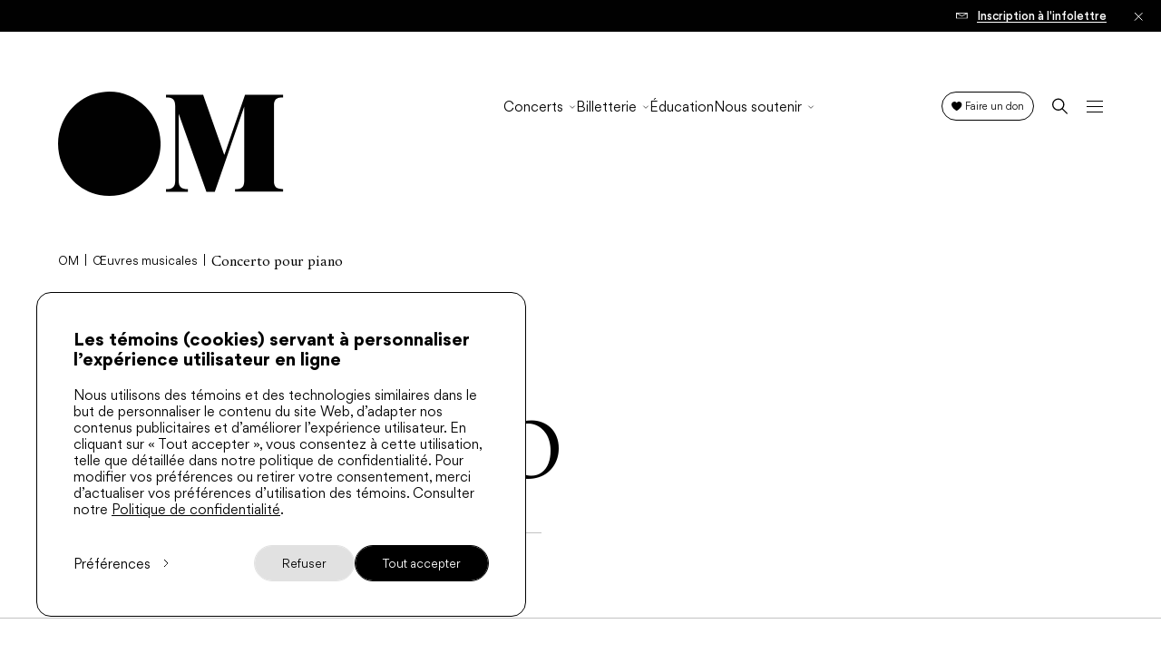

--- FILE ---
content_type: text/html; charset=UTF-8
request_url: https://orchestremetropolitain.com/fr/oeuvre/concerto-pour-piano/
body_size: 29017
content:
  <!doctype html>
<html class="no-js" lang="fr-CA" prefix="og: https://ogp.me/ns#">
<head>
    <meta charset="UTF-8" />
<script type="text/javascript">
/* <![CDATA[ */
var gform;gform||(document.addEventListener("gform_main_scripts_loaded",function(){gform.scriptsLoaded=!0}),document.addEventListener("gform/theme/scripts_loaded",function(){gform.themeScriptsLoaded=!0}),window.addEventListener("DOMContentLoaded",function(){gform.domLoaded=!0}),gform={domLoaded:!1,scriptsLoaded:!1,themeScriptsLoaded:!1,isFormEditor:()=>"function"==typeof InitializeEditor,callIfLoaded:function(o){return!(!gform.domLoaded||!gform.scriptsLoaded||!gform.themeScriptsLoaded&&!gform.isFormEditor()||(gform.isFormEditor()&&console.warn("The use of gform.initializeOnLoaded() is deprecated in the form editor context and will be removed in Gravity Forms 3.1."),o(),0))},initializeOnLoaded:function(o){gform.callIfLoaded(o)||(document.addEventListener("gform_main_scripts_loaded",()=>{gform.scriptsLoaded=!0,gform.callIfLoaded(o)}),document.addEventListener("gform/theme/scripts_loaded",()=>{gform.themeScriptsLoaded=!0,gform.callIfLoaded(o)}),window.addEventListener("DOMContentLoaded",()=>{gform.domLoaded=!0,gform.callIfLoaded(o)}))},hooks:{action:{},filter:{}},addAction:function(o,r,e,t){gform.addHook("action",o,r,e,t)},addFilter:function(o,r,e,t){gform.addHook("filter",o,r,e,t)},doAction:function(o){gform.doHook("action",o,arguments)},applyFilters:function(o){return gform.doHook("filter",o,arguments)},removeAction:function(o,r){gform.removeHook("action",o,r)},removeFilter:function(o,r,e){gform.removeHook("filter",o,r,e)},addHook:function(o,r,e,t,n){null==gform.hooks[o][r]&&(gform.hooks[o][r]=[]);var d=gform.hooks[o][r];null==n&&(n=r+"_"+d.length),gform.hooks[o][r].push({tag:n,callable:e,priority:t=null==t?10:t})},doHook:function(r,o,e){var t;if(e=Array.prototype.slice.call(e,1),null!=gform.hooks[r][o]&&((o=gform.hooks[r][o]).sort(function(o,r){return o.priority-r.priority}),o.forEach(function(o){"function"!=typeof(t=o.callable)&&(t=window[t]),"action"==r?t.apply(null,e):e[0]=t.apply(null,e)})),"filter"==r)return e[0]},removeHook:function(o,r,t,n){var e;null!=gform.hooks[o][r]&&(e=(e=gform.hooks[o][r]).filter(function(o,r,e){return!!(null!=n&&n!=o.tag||null!=t&&t!=o.priority)}),gform.hooks[o][r]=e)}});
/* ]]> */
</script>

    <link rel="stylesheet" href="https://orchestremetropolitain.com/wp-content/themes/om/style.css" type="text/css" media="screen" />
    <meta http-equiv="Content-Type" content="text/html; charset=UTF-8" />
    <meta http-equiv="X-UA-Compatible" content="IE=edge">
    <meta name="viewport" content="width=device-width, initial-scale=1.0">
    <link rel="author" href="https://orchestremetropolitain.com/wp-content/themes/om/humans.txt" />
    <link rel="pingback" href="https://orchestremetropolitain.com/xmlrpc.php" />
    
<!-- Search Engine Optimization by Rank Math - https://rankmath.com/ -->
<title>Concerto pour piano - Orchestre Métropolitain - Yannick Nézet-Séguin</title>
<meta name="robots" content="follow, index, max-snippet:-1, max-video-preview:-1, max-image-preview:large"/>
<link rel="canonical" href="https://orchestremetropolitain.com/fr/oeuvre/concerto-pour-piano/" />
<meta property="og:locale" content="fr_CA" />
<meta property="og:type" content="article" />
<meta property="og:title" content="Concerto pour piano - Orchestre Métropolitain - Yannick Nézet-Séguin" />
<meta property="og:url" content="https://orchestremetropolitain.com/fr/oeuvre/concerto-pour-piano/" />
<meta property="og:site_name" content="Orchestre Métropolitain - Yannick Nézet-Séguin" />
<meta name="twitter:card" content="summary_large_image" />
<meta name="twitter:title" content="Concerto pour piano - Orchestre Métropolitain - Yannick Nézet-Séguin" />
<script type="application/ld+json" class="rank-math-schema">{"@context":"https://schema.org","@graph":[{"@type":"BreadcrumbList","@id":"https://orchestremetropolitain.com/fr/oeuvre/concerto-pour-piano/#breadcrumb","itemListElement":[{"@type":"ListItem","position":"1","item":{"@id":"https://orchestremetropolitain.com","name":"OM"}},{"@type":"ListItem","position":"2","item":{"@id":"https://orchestremetropolitain.com/fr/oeuvre/","name":"\u0152uvres musicales"}},{"@type":"ListItem","position":"3","item":{"@id":"https://orchestremetropolitain.com/fr/oeuvre/concerto-pour-piano/","name":"Concerto pour piano"}}]}]}</script>
<!-- /Rank Math WordPress SEO plugin -->

<link rel="alternate" type="application/rss+xml" title="Orchestre Métropolitain - Yannick Nézet-Séguin &raquo; Concerto pour piano Flux des commentaires" href="https://orchestremetropolitain.com/fr/oeuvre/concerto-pour-piano/feed/" />
<style id='wp-emoji-styles-inline-css' type='text/css'>

	img.wp-smiley, img.emoji {
		display: inline !important;
		border: none !important;
		box-shadow: none !important;
		height: 1em !important;
		width: 1em !important;
		margin: 0 0.07em !important;
		vertical-align: -0.1em !important;
		background: none !important;
		padding: 0 !important;
	}
</style>
<style id='classic-theme-styles-inline-css' type='text/css'>
/*! This file is auto-generated */
.wp-block-button__link{color:#fff;background-color:#32373c;border-radius:9999px;box-shadow:none;text-decoration:none;padding:calc(.667em + 2px) calc(1.333em + 2px);font-size:1.125em}.wp-block-file__button{background:#32373c;color:#fff;text-decoration:none}
</style>
<style id='global-styles-inline-css' type='text/css'>
:root{--wp--preset--aspect-ratio--square: 1;--wp--preset--aspect-ratio--4-3: 4/3;--wp--preset--aspect-ratio--3-4: 3/4;--wp--preset--aspect-ratio--3-2: 3/2;--wp--preset--aspect-ratio--2-3: 2/3;--wp--preset--aspect-ratio--16-9: 16/9;--wp--preset--aspect-ratio--9-16: 9/16;--wp--preset--color--black: #000000;--wp--preset--color--cyan-bluish-gray: #abb8c3;--wp--preset--color--white: #ffffff;--wp--preset--color--pale-pink: #f78da7;--wp--preset--color--vivid-red: #cf2e2e;--wp--preset--color--luminous-vivid-orange: #ff6900;--wp--preset--color--luminous-vivid-amber: #fcb900;--wp--preset--color--light-green-cyan: #7bdcb5;--wp--preset--color--vivid-green-cyan: #00d084;--wp--preset--color--pale-cyan-blue: #8ed1fc;--wp--preset--color--vivid-cyan-blue: #0693e3;--wp--preset--color--vivid-purple: #9b51e0;--wp--preset--gradient--vivid-cyan-blue-to-vivid-purple: linear-gradient(135deg,rgba(6,147,227,1) 0%,rgb(155,81,224) 100%);--wp--preset--gradient--light-green-cyan-to-vivid-green-cyan: linear-gradient(135deg,rgb(122,220,180) 0%,rgb(0,208,130) 100%);--wp--preset--gradient--luminous-vivid-amber-to-luminous-vivid-orange: linear-gradient(135deg,rgba(252,185,0,1) 0%,rgba(255,105,0,1) 100%);--wp--preset--gradient--luminous-vivid-orange-to-vivid-red: linear-gradient(135deg,rgba(255,105,0,1) 0%,rgb(207,46,46) 100%);--wp--preset--gradient--very-light-gray-to-cyan-bluish-gray: linear-gradient(135deg,rgb(238,238,238) 0%,rgb(169,184,195) 100%);--wp--preset--gradient--cool-to-warm-spectrum: linear-gradient(135deg,rgb(74,234,220) 0%,rgb(151,120,209) 20%,rgb(207,42,186) 40%,rgb(238,44,130) 60%,rgb(251,105,98) 80%,rgb(254,248,76) 100%);--wp--preset--gradient--blush-light-purple: linear-gradient(135deg,rgb(255,206,236) 0%,rgb(152,150,240) 100%);--wp--preset--gradient--blush-bordeaux: linear-gradient(135deg,rgb(254,205,165) 0%,rgb(254,45,45) 50%,rgb(107,0,62) 100%);--wp--preset--gradient--luminous-dusk: linear-gradient(135deg,rgb(255,203,112) 0%,rgb(199,81,192) 50%,rgb(65,88,208) 100%);--wp--preset--gradient--pale-ocean: linear-gradient(135deg,rgb(255,245,203) 0%,rgb(182,227,212) 50%,rgb(51,167,181) 100%);--wp--preset--gradient--electric-grass: linear-gradient(135deg,rgb(202,248,128) 0%,rgb(113,206,126) 100%);--wp--preset--gradient--midnight: linear-gradient(135deg,rgb(2,3,129) 0%,rgb(40,116,252) 100%);--wp--preset--font-size--small: 13px;--wp--preset--font-size--medium: 20px;--wp--preset--font-size--large: 36px;--wp--preset--font-size--x-large: 42px;--wp--preset--spacing--20: 0.44rem;--wp--preset--spacing--30: 0.67rem;--wp--preset--spacing--40: 1rem;--wp--preset--spacing--50: 1.5rem;--wp--preset--spacing--60: 2.25rem;--wp--preset--spacing--70: 3.38rem;--wp--preset--spacing--80: 5.06rem;--wp--preset--shadow--natural: 6px 6px 9px rgba(0, 0, 0, 0.2);--wp--preset--shadow--deep: 12px 12px 50px rgba(0, 0, 0, 0.4);--wp--preset--shadow--sharp: 6px 6px 0px rgba(0, 0, 0, 0.2);--wp--preset--shadow--outlined: 6px 6px 0px -3px rgba(255, 255, 255, 1), 6px 6px rgba(0, 0, 0, 1);--wp--preset--shadow--crisp: 6px 6px 0px rgba(0, 0, 0, 1);}:where(.is-layout-flex){gap: 0.5em;}:where(.is-layout-grid){gap: 0.5em;}body .is-layout-flex{display: flex;}.is-layout-flex{flex-wrap: wrap;align-items: center;}.is-layout-flex > :is(*, div){margin: 0;}body .is-layout-grid{display: grid;}.is-layout-grid > :is(*, div){margin: 0;}:where(.wp-block-columns.is-layout-flex){gap: 2em;}:where(.wp-block-columns.is-layout-grid){gap: 2em;}:where(.wp-block-post-template.is-layout-flex){gap: 1.25em;}:where(.wp-block-post-template.is-layout-grid){gap: 1.25em;}.has-black-color{color: var(--wp--preset--color--black) !important;}.has-cyan-bluish-gray-color{color: var(--wp--preset--color--cyan-bluish-gray) !important;}.has-white-color{color: var(--wp--preset--color--white) !important;}.has-pale-pink-color{color: var(--wp--preset--color--pale-pink) !important;}.has-vivid-red-color{color: var(--wp--preset--color--vivid-red) !important;}.has-luminous-vivid-orange-color{color: var(--wp--preset--color--luminous-vivid-orange) !important;}.has-luminous-vivid-amber-color{color: var(--wp--preset--color--luminous-vivid-amber) !important;}.has-light-green-cyan-color{color: var(--wp--preset--color--light-green-cyan) !important;}.has-vivid-green-cyan-color{color: var(--wp--preset--color--vivid-green-cyan) !important;}.has-pale-cyan-blue-color{color: var(--wp--preset--color--pale-cyan-blue) !important;}.has-vivid-cyan-blue-color{color: var(--wp--preset--color--vivid-cyan-blue) !important;}.has-vivid-purple-color{color: var(--wp--preset--color--vivid-purple) !important;}.has-black-background-color{background-color: var(--wp--preset--color--black) !important;}.has-cyan-bluish-gray-background-color{background-color: var(--wp--preset--color--cyan-bluish-gray) !important;}.has-white-background-color{background-color: var(--wp--preset--color--white) !important;}.has-pale-pink-background-color{background-color: var(--wp--preset--color--pale-pink) !important;}.has-vivid-red-background-color{background-color: var(--wp--preset--color--vivid-red) !important;}.has-luminous-vivid-orange-background-color{background-color: var(--wp--preset--color--luminous-vivid-orange) !important;}.has-luminous-vivid-amber-background-color{background-color: var(--wp--preset--color--luminous-vivid-amber) !important;}.has-light-green-cyan-background-color{background-color: var(--wp--preset--color--light-green-cyan) !important;}.has-vivid-green-cyan-background-color{background-color: var(--wp--preset--color--vivid-green-cyan) !important;}.has-pale-cyan-blue-background-color{background-color: var(--wp--preset--color--pale-cyan-blue) !important;}.has-vivid-cyan-blue-background-color{background-color: var(--wp--preset--color--vivid-cyan-blue) !important;}.has-vivid-purple-background-color{background-color: var(--wp--preset--color--vivid-purple) !important;}.has-black-border-color{border-color: var(--wp--preset--color--black) !important;}.has-cyan-bluish-gray-border-color{border-color: var(--wp--preset--color--cyan-bluish-gray) !important;}.has-white-border-color{border-color: var(--wp--preset--color--white) !important;}.has-pale-pink-border-color{border-color: var(--wp--preset--color--pale-pink) !important;}.has-vivid-red-border-color{border-color: var(--wp--preset--color--vivid-red) !important;}.has-luminous-vivid-orange-border-color{border-color: var(--wp--preset--color--luminous-vivid-orange) !important;}.has-luminous-vivid-amber-border-color{border-color: var(--wp--preset--color--luminous-vivid-amber) !important;}.has-light-green-cyan-border-color{border-color: var(--wp--preset--color--light-green-cyan) !important;}.has-vivid-green-cyan-border-color{border-color: var(--wp--preset--color--vivid-green-cyan) !important;}.has-pale-cyan-blue-border-color{border-color: var(--wp--preset--color--pale-cyan-blue) !important;}.has-vivid-cyan-blue-border-color{border-color: var(--wp--preset--color--vivid-cyan-blue) !important;}.has-vivid-purple-border-color{border-color: var(--wp--preset--color--vivid-purple) !important;}.has-vivid-cyan-blue-to-vivid-purple-gradient-background{background: var(--wp--preset--gradient--vivid-cyan-blue-to-vivid-purple) !important;}.has-light-green-cyan-to-vivid-green-cyan-gradient-background{background: var(--wp--preset--gradient--light-green-cyan-to-vivid-green-cyan) !important;}.has-luminous-vivid-amber-to-luminous-vivid-orange-gradient-background{background: var(--wp--preset--gradient--luminous-vivid-amber-to-luminous-vivid-orange) !important;}.has-luminous-vivid-orange-to-vivid-red-gradient-background{background: var(--wp--preset--gradient--luminous-vivid-orange-to-vivid-red) !important;}.has-very-light-gray-to-cyan-bluish-gray-gradient-background{background: var(--wp--preset--gradient--very-light-gray-to-cyan-bluish-gray) !important;}.has-cool-to-warm-spectrum-gradient-background{background: var(--wp--preset--gradient--cool-to-warm-spectrum) !important;}.has-blush-light-purple-gradient-background{background: var(--wp--preset--gradient--blush-light-purple) !important;}.has-blush-bordeaux-gradient-background{background: var(--wp--preset--gradient--blush-bordeaux) !important;}.has-luminous-dusk-gradient-background{background: var(--wp--preset--gradient--luminous-dusk) !important;}.has-pale-ocean-gradient-background{background: var(--wp--preset--gradient--pale-ocean) !important;}.has-electric-grass-gradient-background{background: var(--wp--preset--gradient--electric-grass) !important;}.has-midnight-gradient-background{background: var(--wp--preset--gradient--midnight) !important;}.has-small-font-size{font-size: var(--wp--preset--font-size--small) !important;}.has-medium-font-size{font-size: var(--wp--preset--font-size--medium) !important;}.has-large-font-size{font-size: var(--wp--preset--font-size--large) !important;}.has-x-large-font-size{font-size: var(--wp--preset--font-size--x-large) !important;}
:where(.wp-block-post-template.is-layout-flex){gap: 1.25em;}:where(.wp-block-post-template.is-layout-grid){gap: 1.25em;}
:where(.wp-block-columns.is-layout-flex){gap: 2em;}:where(.wp-block-columns.is-layout-grid){gap: 2em;}
:root :where(.wp-block-pullquote){font-size: 1.5em;line-height: 1.6;}
</style>
<link rel='stylesheet' id='mill3wp/css-css' href='https://orchestremetropolitain.com/wp-content/themes/om/dist/css/style.css?hash=435241b1c3ce7fcece0a' type='text/css' media='all' />
<link rel="https://api.w.org/" href="https://orchestremetropolitain.com/wp-json/" /><link rel="EditURI" type="application/rsd+xml" title="RSD" href="https://orchestremetropolitain.com/xmlrpc.php?rsd" />
<link rel='shortlink' href='https://orchestremetropolitain.com/?p=1730' />
<link rel="alternate" title="oEmbed (JSON)" type="application/json+oembed" href="https://orchestremetropolitain.com/wp-json/oembed/1.0/embed?url=https%3A%2F%2Forchestremetropolitain.com%2Ffr%2Foeuvre%2Fconcerto-pour-piano%2F&#038;lang=fr" />
<link rel="alternate" title="oEmbed (XML)" type="text/xml+oembed" href="https://orchestremetropolitain.com/wp-json/oembed/1.0/embed?url=https%3A%2F%2Forchestremetropolitain.com%2Ffr%2Foeuvre%2Fconcerto-pour-piano%2F&#038;format=xml&#038;lang=fr" />
        <script type="text/javascript">
          window.LOCALE = "fr";
        </script>
    <link rel="icon" href="https://orchestremetropolitain.com/wp-content/uploads/2022/01/cropped-om_faveicon-32x32.png" sizes="32x32" />
<link rel="icon" href="https://orchestremetropolitain.com/wp-content/uploads/2022/01/cropped-om_faveicon-192x192.png" sizes="192x192" />
<link rel="apple-touch-icon" href="https://orchestremetropolitain.com/wp-content/uploads/2022/01/cropped-om_faveicon-180x180.png" />
<meta name="msapplication-TileImage" content="https://orchestremetropolitain.com/wp-content/uploads/2022/01/cropped-om_faveicon-270x270.png" />


    <meta name="ahrefs-site-verification" content="b3803d3e535d4234a31383131e38f454755069fd82239a50bbb931b2f628671e">

        <!-- Google Tag Manager -->
    <script>(function(w,d,s,l,i){w[l]=w[l]||[];w[l].push({'gtm.start':
    new Date().getTime(),event:'gtm.js'});var f=d.getElementsByTagName(s)[0],
    j=d.createElement(s),dl=l!='dataLayer'?'&l='+l:'';j.async=true;j.src=
    'https://www.googletagmanager.com/gtm.js?id='+i+dl;f.parentNode.insertBefore(j,f);
    })(window,document,'script','dataLayer','GTM-K6NM53B');</script>
    <!-- End Google Tag Manager -->
    	</head>

<body
  class="wp-singular musical-work-template-default single single-musical-work postid-1730 wp-theme-om "
  data-template="base.twig"
  data-ui="body"
>
    <!-- Google Tag Manager (noscript) -->
  <noscript><iframe src="https://www.googletagmanager.com/ns.html?id=GTM-K6NM53B" height="0" width="0" style="display:none;visibility:hidden"></iframe></noscript>
  <!-- End Google Tag Manager (noscript) -->
  
  <div
  class="site-loader d-flex justify-content-center align-items-center position-fixed t-0 l-0 w-100 vh-100 min-vh-100 z-10000 overflow-hidden bg-color-white color-black"
  aria-hidden="true"
  data-site-loader
>
  <div class="site-loader__logo">
    <svg width="88" height="41" viewBox="0 0 88 41" fill="none" xmlns="http://www.w3.org/2000/svg">
  <path d="M20.006 0C16.0492 0 12.1813 1.19206 8.89129 3.42544C5.60131 5.65882 3.03709 8.8332 1.52288 12.5472C0.00866827 16.2611 -0.387518 20.3479 0.384419 24.2906C1.15636 28.2334 3.06175 31.855 5.85964 34.6975C8.65754 37.5401 12.2223 39.4759 16.1031 40.2602C19.9839 41.0444 24.0064 40.6419 27.662 39.1035C31.3177 37.5652 34.4422 34.96 36.6405 31.6175C38.8388 28.275 40.0121 24.3453 40.0121 20.3254C40.0108 14.9351 37.9026 9.76609 34.151 5.95464C30.3994 2.14319 25.3116 0.00134503 20.006 0Z" fill="currentColor"/>
  <path d="M64.8075 24.5771H64.7026L56.4924 1.20245H42.0098V2.2172L42.9237 2.25779C44.7665 2.43537 45.6055 3.27253 45.6055 5.60137V34.6789C45.6055 37.368 44.4918 38.0681 42.0098 38.0681V39.0829H50.5545V38.0529C48.0575 38.0529 46.9588 37.3528 46.9588 34.6688V8.62532L57.7709 39.0981H61.042L72.5282 5.7891V35.0087C72.4333 37.4086 71.3247 38.0529 68.9475 38.0529V39.0677H87.6851V38.0529H87.5303H87.4853C85.4477 38.0174 84.384 37.4644 84.1443 35.5922V4.69825C84.3541 3.05944 85.198 2.42522 86.7762 2.27301H87.6851V1.20753H72.8428L64.8075 24.5771Z" fill="currentColor"/>
</svg>

  </div>
</div>
  <div
  class="site-transition position-fixed t-0 l-0 w-100 vh-100 min-vh-100 z-10000 visibility-hidden pointer-events-none"
  aria-hidden="true"
  data-ignore-css-empty
  data-site-transition
>
  <div class="site-transition__wrap d-flex position-relative justify-content-center align-items-center w-100 h-100">
    <div class="site-transition__logo">
      <svg width="88" height="41" viewBox="0 0 88 41" fill="none" xmlns="http://www.w3.org/2000/svg">
  <path d="M20.006 0C16.0492 0 12.1813 1.19206 8.89129 3.42544C5.60131 5.65882 3.03709 8.8332 1.52288 12.5472C0.00866827 16.2611 -0.387518 20.3479 0.384419 24.2906C1.15636 28.2334 3.06175 31.855 5.85964 34.6975C8.65754 37.5401 12.2223 39.4759 16.1031 40.2602C19.9839 41.0444 24.0064 40.6419 27.662 39.1035C31.3177 37.5652 34.4422 34.96 36.6405 31.6175C38.8388 28.275 40.0121 24.3453 40.0121 20.3254C40.0108 14.9351 37.9026 9.76609 34.151 5.95464C30.3994 2.14319 25.3116 0.00134503 20.006 0Z" fill="currentColor"/>
  <path d="M64.8075 24.5771H64.7026L56.4924 1.20245H42.0098V2.2172L42.9237 2.25779C44.7665 2.43537 45.6055 3.27253 45.6055 5.60137V34.6789C45.6055 37.368 44.4918 38.0681 42.0098 38.0681V39.0829H50.5545V38.0529C48.0575 38.0529 46.9588 37.3528 46.9588 34.6688V8.62532L57.7709 39.0981H61.042L72.5282 5.7891V35.0087C72.4333 37.4086 71.3247 38.0529 68.9475 38.0529V39.0677H87.6851V38.0529H87.5303H87.4853C85.4477 38.0174 84.384 37.4644 84.1443 35.5922V4.69825C84.3541 3.05944 85.198 2.42522 86.7762 2.27301H87.6851V1.20753H72.8428L64.8075 24.5771Z" fill="currentColor"/>
</svg>

    </div>
    <div class="site-transition__invertedBackdrop" aria-hidden="true"></div>
    <div class="site-transition__circleShape" aria-hidden="true"></div>
  </div>
</div>

  <div data-barba="wrapper" class="position-relative z-0">
    <div
      class="d-flex flex-column"
      data-barba="container"
      data-barba-namespace="musical-work"
      data-ui="site-scroll,gform,locomotive-scroll-vimeo,locomotive-scroll-youtube,locomotive-scroll-facebook"
      data-scroll-container
    >

              <div class="site-header__bgWrapper position-fixed z-7000 t-0 l-0 w-100 vh-100 pointer-events-none overflow-hidden">
  <div class="site-header__bg position-absolute t-0 l-0 w-100 h-100 bg-color-white z-1000"></div>
</div>
          <section
    class="site-alert position-fixed t-0 l-0 w-100 vh-100 z-7000 overflow-hidden d-none pointer-events-none fz-10 fz-md-12"
    aria-hidden="true"
    data-ui="site-alert"
    data-site-alert
    data-message-hash="d41d8cd98f00b204e9800998ecf8427e"
  >
    <div class="site-alert__wrap position-relative w-100 bg-color-black color-white pointer-events-none">
      <div class="site-alert__container ta-center px-3">
        

              </div>

      
                
        <div class="position-absolute t-0 b-0 pr-7 align-items-center z-1000 d-flex l-0 l-lg-auto r-lg-0 pl-3">
          <a href="/fr/infolettre/" class="site-alert__rightLink fw-500 td-none d-flex align-items-center">
                          
    
                
  <img
    src="https://orchestremetropolitain.com/wp-content/uploads/2022/08/Group-342.svg"
        srcset=""
    sizes=""
        alt=""
    width=""
    height=""
        class="site-alert__rightLinkIcon mr-2"
    
  >

                        <span>Inscription à l'infolettre</span>
          </a>
        </div>
      
      <button class="site-alert__close position-absolute z-2000">
        <svg width="15" height="15" viewBox="0 0 15 15" fill="none" xmlns="http://www.w3.org/2000/svg">
  <line x1="1.46967" y1="14.4694" x2="14.1976" y2="1.7415" stroke="currentColor" stroke-width="1.5"/>
  <line x1="1.53033" y1="1.46967" x2="14.2583" y2="14.1976" stroke="currentColor" stroke-width="1.5"/>
</svg>

      </button>

    </div>
  </section>
        <div 
  class="site-super-menu position-fixed overflow-hidden d-none d-lg-block t-0 l-0 w-100 z-8000 pointer-events-none" 
  aria-hidden="true"
  data-site-super-menu
  data-ui="site-super-menu"
  id="site-super-menu"
>
  <div class="site-super-menu__backdrop position-absolute t-0 l-0 w-100 h-100 bg-color-black" aria-hidden="true"></div>
  <div class="site-super-menu__container w-100 position-relative color-white">
    <div class="site-super-menu__bg bg-color-black position-absolute t-0 l-0 w-100 h-100"></div>

                            <nav class="site-super-menu__nav container-fluid d-flex align-items-stretch" data-id="3888" aria-hidden="true">
        <ul class="site-super-menu__menu position-relative list-none m-0 p-0">
                  <li class=" menu-item menu-item-type-custom menu-item-object-custom menu-item-17537" style="--index:0">
            <a 
              href="https://orchestremetropolitain.com/fr/saisons/2025-2026/" 
              title="Saison 2025-2026"
              target="_self" 
            >
              <span>Saison 2025-2026</span>
            </a>
          </li>
                  <li class=" menu-item menu-item-type-custom menu-item-object-custom menu-item-4279" style="--index:1">
            <a 
              href="https://orchestremetropolitain.com/fr/programmation/?show_type=hors-serie&display_mode=grid" 
              title="Concerts hors série"
              target="_self" 
            >
              <span>Concerts hors série</span>
            </a>
          </li>
                  <li class=" menu-item menu-item-type-post_type menu-item-object-page menu-item-18107" style="--index:2">
            <a 
              href="https://orchestremetropolitain.com/fr/lom-au-pied-du-mont-royal/" 
              title="L’OM au pied du mont Royal"
              target="_self" 
            >
              <span>L’OM au pied du mont Royal</span>
            </a>
          </li>
                  <li class=" menu-item menu-item-type-custom menu-item-object-custom menu-item-17755" style="--index:3">
            <a 
              href="https://orchestremetropolitain.com/fr/saisons/2025-ete/" 
              title="Saison Estivale 2025"
              target="_self" 
            >
              <span>Saison Estivale 2025</span>
            </a>
          </li>
                  <li class=" menu-item menu-item-type-post_type menu-item-object-page menu-item-8675" style="--index:4">
            <a 
              href="https://orchestremetropolitain.com/fr/tournee-europeenne-2025/" 
              title="Tournée européenne 2025"
              target="_self" 
            >
              <span>Tournée européenne 2025</span>
            </a>
          </li>
                  <li class=" menu-item menu-item-type-post_type menu-item-object-page menu-item-8452" style="--index:5">
            <a 
              href="https://orchestremetropolitain.com/fr/les-personnalites-symphoniques/" 
              title="Test de personnalité symphonique"
              target="_self" 
            >
              <span>Test de personnalité symphonique</span>
            </a>
          </li>
                  <li class=" menu-item menu-item-type-custom menu-item-object-custom menu-item-4277" style="--index:6">
            <a 
              href="https://orchestremetropolitain.com/fr/saisons/tous/" 
              title="Archives des concerts"
              target="_self" 
            >
              <span>Archives des concerts</span>
            </a>
          </li>
                </ul>

        <ul class="site-super-menu__promos position-relative flex-grow-1 d-flex list-none m-0 p-0">
                              <li class="site-super-menu__promo position-relative w-50" style="--index:0">
              <a 
                href="/fr/programmation/" 
                class="site-super-menu__promo__link w-100 d-flex flex-column align-items-center justify-content-xl-center flex-shrink-0 td-none px-2 px-xl-6 py-5 py-xl-7"
              >
                                  <div class="site-super-menu__promo__imgContainer w-100 overflow-hidden mb-6">
                    
 





<div 
  class="mask-media-circle box box-square w-100 site-super-menu__promo__img"
  
>
  <figure class="mask-media-circle__mask position-absolute t-0 l-0 w-100 h-100 overflow-hidden">
          
    
                
  <img
    src="https://orchestremetropolitain.com/wp-content/uploads/2022/10/concerts_a_venir_menu-576x302.jpg"
        srcset="https://orchestremetropolitain.com/wp-content/uploads/2022/10/concerts_a_venir_menu.jpg 1920w, https://orchestremetropolitain.com/wp-content/uploads/2022/10/concerts_a_venir_menu-300x157.jpg 300w, https://orchestremetropolitain.com/wp-content/uploads/2022/10/concerts_a_venir_menu-1024x536.jpg 1024w, https://orchestremetropolitain.com/wp-content/uploads/2022/10/concerts_a_venir_menu-768x402.jpg 768w, https://orchestremetropolitain.com/wp-content/uploads/2022/10/concerts_a_venir_menu-1536x804.jpg 1536w, https://orchestremetropolitain.com/wp-content/uploads/2022/10/concerts_a_venir_menu-100x52.jpg 100w, https://orchestremetropolitain.com/wp-content/uploads/2022/10/concerts_a_venir_menu-576x302.jpg 576w, https://orchestremetropolitain.com/wp-content/uploads/2022/10/concerts_a_venir_menu-1800x942.jpg 1800w"
    sizes="(max-width: 1920px) 100vw, 1920px"
        alt=""
    width="576"
    height="302"
    loading="lazy"    class="mask-media-circle__img image-as-background"
    
  >

          </figure>  
</div>
                  </div>
                
                <span class="site-super-menu__promo__content d-block mx-xl-auto flex-grow-1 d-flex flex-column justify-content-xl-end">
                                      <p class="site-super-menu__promo__surtitle fz-13 fw-400 tt-uppercase mt-0">Programmation</p>
                                    <h3 class="site-super-menu__promo__title fz-24 fz-xl-32 fw-400 ff-heading tt-uppercase mt-0 mb-0">
                    <span>Concerts à venir</span>
                  </h3>
                                  </span>
              </a>
            </li>
                                          <li class="site-super-menu__promo position-relative w-50" style="--index:1">
              <a 
                href="https://orchestremetropolitain.com/fr/saisons/2025-2026/" 
                class="site-super-menu__promo__link w-100 d-flex flex-column align-items-center justify-content-xl-center flex-shrink-0 td-none px-2 px-xl-6 py-5 py-xl-7"
              >
                                  <div class="site-super-menu__promo__imgContainer w-100 overflow-hidden mb-6">
                    
 





<div 
  class="mask-media-circle box box-square w-100 site-super-menu__promo__img"
  
>
  <figure class="mask-media-circle__mask position-absolute t-0 l-0 w-100 h-100 overflow-hidden">
          
    
                
  <img
    src="https://orchestremetropolitain.com/wp-content/uploads/2025/04/OM2526_SITEWEB_1920x1200px_carre-e1745283229773-576x576.png"
        srcset="https://orchestremetropolitain.com/wp-content/uploads/2025/04/OM2526_SITEWEB_1920x1200px_carre-e1745283229773.png 1180w, https://orchestremetropolitain.com/wp-content/uploads/2025/04/OM2526_SITEWEB_1920x1200px_carre-e1745283229773-300x300.png 300w, https://orchestremetropolitain.com/wp-content/uploads/2025/04/OM2526_SITEWEB_1920x1200px_carre-e1745283229773-1024x1024.png 1024w, https://orchestremetropolitain.com/wp-content/uploads/2025/04/OM2526_SITEWEB_1920x1200px_carre-e1745283229773-150x150.png 150w, https://orchestremetropolitain.com/wp-content/uploads/2025/04/OM2526_SITEWEB_1920x1200px_carre-e1745283229773-768x768.png 768w, https://orchestremetropolitain.com/wp-content/uploads/2025/04/OM2526_SITEWEB_1920x1200px_carre-e1745283229773-60x60.png 60w, https://orchestremetropolitain.com/wp-content/uploads/2025/04/OM2526_SITEWEB_1920x1200px_carre-e1745283229773-100x100.png 100w, https://orchestremetropolitain.com/wp-content/uploads/2025/04/OM2526_SITEWEB_1920x1200px_carre-e1745283229773-576x576.png 576w, https://orchestremetropolitain.com/wp-content/uploads/2025/04/OM2526_SITEWEB_1920x1200px_carre-e1745283229773-400x400.png 400w, https://orchestremetropolitain.com/wp-content/uploads/2025/04/OM2526_SITEWEB_1920x1200px_carre-e1745283229773-600x600.png 600w"
    sizes="(max-width: 1180px) 100vw, 1180px"
        alt=""
    width="576"
    height="576"
    loading="lazy"    class="mask-media-circle__img image-as-background"
    
  >

          </figure>  
</div>
                  </div>
                
                <span class="site-super-menu__promo__content d-block mx-xl-auto flex-grow-1 d-flex flex-column justify-content-xl-end">
                                      <p class="site-super-menu__promo__surtitle fz-13 fw-400 tt-uppercase mt-0">Entrez dans l'univers OM</p>
                                    <h3 class="site-super-menu__promo__title fz-24 fz-xl-32 fw-400 ff-heading tt-uppercase mt-0 mb-0">
                    <span>Saison 2025-2026</span>
                  </h3>
                                  </span>
              </a>
            </li>
                            </ul>
      </nav>
                            <nav class="site-super-menu__nav container-fluid d-flex align-items-stretch" data-id="3896" aria-hidden="true">
        <ul class="site-super-menu__menu position-relative list-none m-0 p-0">
                  <li class=" menu-item menu-item-type-post_type menu-item-object-page menu-item-9201" style="--index:0">
            <a 
              href="https://orchestremetropolitain.com/fr/billetterie/abonnements/" 
              title="Abonnement"
              target="_self" 
            >
              <span>Abonnement</span>
            </a>
          </li>
                  <li class=" menu-item menu-item-type-post_type menu-item-object-page menu-item-3899" style="--index:1">
            <a 
              href="https://orchestremetropolitain.com/fr/billetterie/tarifs-et-informations/" 
              title="Billets à l'unité"
              target="_self" 
            >
              <span>Billets à l'unité</span>
            </a>
          </li>
                  <li class=" menu-item menu-item-type-post_type menu-item-object-page menu-item-8896" style="--index:2">
            <a 
              href="https://orchestremetropolitain.com/fr/cheques-cadeaux-2024/" 
              title="Chèques-cadeaux OM"
              target="_self" 
            >
              <span>Chèques-cadeaux OM</span>
            </a>
          </li>
                  <li class=" menu-item menu-item-type-post_type menu-item-object-page menu-item-5468" style="--index:3">
            <a 
              href="https://orchestremetropolitain.com/fr/billetterie/jeunesse-groupe/" 
              title="Offres jeunesse et de groupe"
              target="_self" 
            >
              <span>Offres jeunesse et de groupe</span>
            </a>
          </li>
                  <li class=" menu-item menu-item-type-post_type menu-item-object-page menu-item-3898" style="--index:4">
            <a 
              href="https://orchestremetropolitain.com/fr/coordonnees/" 
              title="Coordonnées"
              target="_self" 
            >
              <span>Coordonnées</span>
            </a>
          </li>
                </ul>

        <ul class="site-super-menu__promos position-relative flex-grow-1 d-flex list-none m-0 p-0">
                              <li class="site-super-menu__promo position-relative w-50" style="--index:0">
              <a 
                href="https://orchestremetropolitain.com/fr/saisons/2025-2026/" 
                class="site-super-menu__promo__link w-100 d-flex flex-column align-items-center justify-content-xl-center flex-shrink-0 td-none px-2 px-xl-6 py-5 py-xl-7"
              >
                                  <div class="site-super-menu__promo__imgContainer w-100 overflow-hidden mb-6">
                    
 





<div 
  class="mask-media-circle box box-square w-100 site-super-menu__promo__img"
  
>
  <figure class="mask-media-circle__mask position-absolute t-0 l-0 w-100 h-100 overflow-hidden">
          
    
                
  <img
    src="https://orchestremetropolitain.com/wp-content/uploads/2025/04/OM2526_SITEWEB_1920x1200px_carre-e1745283229773-576x576.png"
        srcset="https://orchestremetropolitain.com/wp-content/uploads/2025/04/OM2526_SITEWEB_1920x1200px_carre-e1745283229773.png 1180w, https://orchestremetropolitain.com/wp-content/uploads/2025/04/OM2526_SITEWEB_1920x1200px_carre-e1745283229773-300x300.png 300w, https://orchestremetropolitain.com/wp-content/uploads/2025/04/OM2526_SITEWEB_1920x1200px_carre-e1745283229773-1024x1024.png 1024w, https://orchestremetropolitain.com/wp-content/uploads/2025/04/OM2526_SITEWEB_1920x1200px_carre-e1745283229773-150x150.png 150w, https://orchestremetropolitain.com/wp-content/uploads/2025/04/OM2526_SITEWEB_1920x1200px_carre-e1745283229773-768x768.png 768w, https://orchestremetropolitain.com/wp-content/uploads/2025/04/OM2526_SITEWEB_1920x1200px_carre-e1745283229773-60x60.png 60w, https://orchestremetropolitain.com/wp-content/uploads/2025/04/OM2526_SITEWEB_1920x1200px_carre-e1745283229773-100x100.png 100w, https://orchestremetropolitain.com/wp-content/uploads/2025/04/OM2526_SITEWEB_1920x1200px_carre-e1745283229773-576x576.png 576w, https://orchestremetropolitain.com/wp-content/uploads/2025/04/OM2526_SITEWEB_1920x1200px_carre-e1745283229773-400x400.png 400w, https://orchestremetropolitain.com/wp-content/uploads/2025/04/OM2526_SITEWEB_1920x1200px_carre-e1745283229773-600x600.png 600w"
    sizes="(max-width: 1180px) 100vw, 1180px"
        alt=""
    width="576"
    height="576"
    loading="lazy"    class="mask-media-circle__img image-as-background"
    
  >

          </figure>  
</div>
                  </div>
                
                <span class="site-super-menu__promo__content d-block mx-xl-auto flex-grow-1 d-flex flex-column justify-content-xl-end">
                                      <p class="site-super-menu__promo__surtitle fz-13 fw-400 tt-uppercase mt-0">Entrez dans l'univers OM</p>
                                    <h3 class="site-super-menu__promo__title fz-24 fz-xl-32 fw-400 ff-heading tt-uppercase mt-0 mb-0">
                    <span>Saison 2025-2026</span>
                  </h3>
                                  </span>
              </a>
            </li>
                            </ul>
      </nav>
                            <nav class="site-super-menu__nav container-fluid d-flex align-items-stretch" data-id="3904" aria-hidden="true">
        <ul class="site-super-menu__menu position-relative list-none m-0 p-0">
                  <li class=" menu-item menu-item-type-post_type menu-item-object-page menu-item-6675" style="--index:0">
            <a 
              href="https://orchestremetropolitain.com/fr/aide-et-financement/don-planifie/" 
              title="Don planifié"
              target="_self" 
            >
              <span>Don planifié</span>
            </a>
          </li>
                  <li class=" menu-item menu-item-type-post_type menu-item-object-page menu-item-8366" style="--index:1">
            <a 
              href="https://orchestremetropolitain.com/fr/premier-don-important-en-culture/" 
              title="Premier don important en culture"
              target="_self" 
            >
              <span>Premier don important en culture</span>
            </a>
          </li>
                  <li class=" menu-item menu-item-type-post_type menu-item-object-page menu-item-8365" style="--index:2">
            <a 
              href="https://orchestremetropolitain.com/fr/mesures-dappariement-et-fonds-a-perpetuite/" 
              title="Mesures d’appariement et fonds à perpétuité"
              target="_self" 
            >
              <span>Mesures d’appariement et fonds à perpétuité</span>
            </a>
          </li>
                  <li class=" menu-item menu-item-type-post_type menu-item-object-page menu-item-6679" style="--index:3">
            <a 
              href="https://orchestremetropolitain.com/fr/aide-et-financement/donateurs/" 
              title="Donateurs"
              target="_self" 
            >
              <span>Donateurs</span>
            </a>
          </li>
                  <li class=" menu-item menu-item-type-post_type menu-item-object-page menu-item-8703" style="--index:4">
            <a 
              href="https://orchestremetropolitain.com/fr/aide-et-financement/programme-de-reconnaissance/" 
              title="Programme de reconnaissance"
              target="_self" 
            >
              <span>Programme de reconnaissance</span>
            </a>
          </li>
                  <li class=" menu-item menu-item-type-post_type menu-item-object-page menu-item-6678" style="--index:5">
            <a 
              href="https://orchestremetropolitain.com/fr/partenaires/" 
              title="Nos partenaires"
              target="_self" 
            >
              <span>Nos partenaires</span>
            </a>
          </li>
                </ul>

        <ul class="site-super-menu__promos position-relative flex-grow-1 d-flex list-none m-0 p-0">
                              <li class="site-super-menu__promo position-relative w-50" style="--index:0">
              <a 
                href="https://orchestremetropolitain.com/fr/aide-et-financement/faire-un-don/" 
                class="site-super-menu__promo__link w-100 d-flex flex-column align-items-center justify-content-xl-center flex-shrink-0 td-none px-2 px-xl-6 py-5 py-xl-7"
              >
                                  <div class="site-super-menu__promo__imgContainer w-100 overflow-hidden mb-6">
                    
 





<div 
  class="mask-media-circle box box-square w-100 site-super-menu__promo__img"
  
>
  <figure class="mask-media-circle__mask position-absolute t-0 l-0 w-100 h-100 overflow-hidden">
          
    
                
  <img
    src="https://orchestremetropolitain.com/wp-content/uploads/2025/06/14-576x576.png"
        srcset="https://orchestremetropolitain.com/wp-content/uploads/2025/06/14.png 1080w, https://orchestremetropolitain.com/wp-content/uploads/2025/06/14-300x300.png 300w, https://orchestremetropolitain.com/wp-content/uploads/2025/06/14-1024x1024.png 1024w, https://orchestremetropolitain.com/wp-content/uploads/2025/06/14-150x150.png 150w, https://orchestremetropolitain.com/wp-content/uploads/2025/06/14-768x768.png 768w, https://orchestremetropolitain.com/wp-content/uploads/2025/06/14-60x60.png 60w, https://orchestremetropolitain.com/wp-content/uploads/2025/06/14-100x100.png 100w, https://orchestremetropolitain.com/wp-content/uploads/2025/06/14-576x576.png 576w"
    sizes="(max-width: 1080px) 100vw, 1080px"
        alt=""
    width="576"
    height="576"
    loading="lazy"    class="mask-media-circle__img image-as-background"
    
  >

          </figure>  
</div>
                  </div>
                
                <span class="site-super-menu__promo__content d-block mx-xl-auto flex-grow-1 d-flex flex-column justify-content-xl-end">
                                    <h3 class="site-super-menu__promo__title fz-24 fz-xl-32 fw-400 ff-heading tt-uppercase mt-0 mb-0">
                    <span>FAIRE UN DON</span>
                  </h3>
                                  </span>
              </a>
            </li>
                                          <li class="site-super-menu__promo position-relative w-50" style="--index:1">
              <a 
                href="https://orchestremetropolitain.com/fr/aide-et-financement/gala-benefice/" 
                class="site-super-menu__promo__link w-100 d-flex flex-column align-items-center justify-content-xl-center flex-shrink-0 td-none px-2 px-xl-6 py-5 py-xl-7"
              >
                                  <div class="site-super-menu__promo__imgContainer w-100 overflow-hidden mb-6">
                    
 





<div 
  class="mask-media-circle box box-square w-100 site-super-menu__promo__img"
  
>
  <figure class="mask-media-circle__mask position-absolute t-0 l-0 w-100 h-100 overflow-hidden">
          
    
                
  <img
    src="https://orchestremetropolitain.com/wp-content/uploads/2024/11/20241017-19h48m11sB-576x358.jpg"
        srcset="https://orchestremetropolitain.com/wp-content/uploads/2024/11/20241017-19h48m11sB-e1731005835395.jpg 516w, https://orchestremetropolitain.com/wp-content/uploads/2024/11/20241017-19h48m11sB-e1731005835395-300x300.jpg 300w, https://orchestremetropolitain.com/wp-content/uploads/2024/11/20241017-19h48m11sB-e1731005835395-150x150.jpg 150w, https://orchestremetropolitain.com/wp-content/uploads/2024/11/20241017-19h48m11sB-e1731005835395-60x60.jpg 60w, https://orchestremetropolitain.com/wp-content/uploads/2024/11/20241017-19h48m11sB-e1731005835395-100x100.jpg 100w"
    sizes="(max-width: 516px) 100vw, 516px"
        alt=""
    width="576"
    height="358"
    loading="lazy"    class="mask-media-circle__img image-as-background"
    
  >

          </figure>  
</div>
                  </div>
                
                <span class="site-super-menu__promo__content d-block mx-xl-auto flex-grow-1 d-flex flex-column justify-content-xl-end">
                                    <h3 class="site-super-menu__promo__title fz-24 fz-xl-32 fw-400 ff-heading tt-uppercase mt-0 mb-0">
                    <span>Gala-bénéfice</span>
                  </h3>
                                  </span>
              </a>
            </li>
                            </ul>
      </nav>
      </div>
</div>
        <div
  id="site-nav"
  class="site-nav position-fixed z-8000 t-0 l-0 vw-100 vh-100 overflow-hidden color-white"
  aria-hidden="true"
  data-ui="site-nav"
  data-site-nav
>
  <div class="site-nav__bg position-absolute t-0 l-0 w-100 h-100 bg-color-black"></div>
  <div class="site-nav__scroller d-flex flex-column w-100 h-100 overflow-auto">

    <nav class="site-nav__wrap w-100 min-h-md-100 d-grid align-items-start align-items-md-center container-fluid" role="navigation">

      <aside class="site-nav__mainNavWrap position-relative h-md-100 d-flex flex-column justify-content-start justify-content-md-between pr-md-3 pr-xl-2 pb-3">
        <div class="site-nav__mainNav site-nav__nav d-none d-lg-block">
          

  
<ul class="site-nav__menu list-none m-0 p-0 position-relative">
                            
      
      
      <li class=" menu-item menu-item-type-post_type_archive menu-item-object-show_date menu-item-3888 menu-item-has-children" style="--index:0">
                  <a 
            href="https://orchestremetropolitain.com/fr/programmation/" 
            title="Concerts"
            target="_self" 
            
          >
            <span>Concerts</span>
          </a>
        
        

  
<ul class="site-nav__menu list-none m-0 p-0 position-relative">
                            
      
      
      <li class=" menu-item menu-item-type-custom menu-item-object-custom menu-item-17537" style="--index:0">
                  <a 
            href="https://orchestremetropolitain.com/fr/saisons/2025-2026/" 
            title="Saison 2025-2026"
            target="_self" 
            
          >
            <span>Saison 2025-2026</span>
          </a>
        
              </li>
                                
      
      
      <li class=" menu-item menu-item-type-custom menu-item-object-custom menu-item-4279" style="--index:1">
                  <a 
            href="https://orchestremetropolitain.com/fr/programmation/?show_type=hors-serie&display_mode=grid" 
            title="Concerts hors série"
            target="_self" 
            
          >
            <span>Concerts hors série</span>
          </a>
        
              </li>
                                
      
      
      <li class=" menu-item menu-item-type-post_type menu-item-object-page menu-item-18107" style="--index:2">
                  <a 
            href="https://orchestremetropolitain.com/fr/lom-au-pied-du-mont-royal/" 
            title="L’OM au pied du mont Royal"
            target="_self" 
            
          >
            <span>L’OM au pied du mont Royal</span>
          </a>
        
              </li>
                                
      
      
      <li class=" menu-item menu-item-type-custom menu-item-object-custom menu-item-17755" style="--index:3">
                  <a 
            href="https://orchestremetropolitain.com/fr/saisons/2025-ete/" 
            title="Saison Estivale 2025"
            target="_self" 
            
          >
            <span>Saison Estivale 2025</span>
          </a>
        
              </li>
                                
      
      
      <li class=" menu-item menu-item-type-post_type menu-item-object-page menu-item-8675" style="--index:4">
                  <a 
            href="https://orchestremetropolitain.com/fr/tournee-europeenne-2025/" 
            title="Tournée européenne 2025"
            target="_self" 
            
          >
            <span>Tournée européenne 2025</span>
          </a>
        
              </li>
                                
      
      
      <li class=" menu-item menu-item-type-post_type menu-item-object-page menu-item-8452" style="--index:5">
                  <a 
            href="https://orchestremetropolitain.com/fr/les-personnalites-symphoniques/" 
            title="Test de personnalité symphonique"
            target="_self" 
            
          >
            <span>Test de personnalité symphonique</span>
          </a>
        
              </li>
                                
      
      
      <li class=" menu-item menu-item-type-custom menu-item-object-custom menu-item-4277" style="--index:6">
                  <a 
            href="https://orchestremetropolitain.com/fr/saisons/tous/" 
            title="Archives des concerts"
            target="_self" 
            
          >
            <span>Archives des concerts</span>
          </a>
        
              </li>
                </ul>

      </li>
                                
      
      
      <li class=" menu-item menu-item-type-post_type menu-item-object-page menu-item-3896 menu-item-has-children" style="--index:1">
                  <a 
            href="https://orchestremetropolitain.com/fr/billetterie/tarifs-et-informations/" 
            title="Billetterie"
            target="_self" 
            
          >
            <span>Billetterie</span>
          </a>
        
        

  
<ul class="site-nav__menu list-none m-0 p-0 position-relative">
                            
      
      
      <li class=" menu-item menu-item-type-post_type menu-item-object-page menu-item-9201" style="--index:0">
                  <a 
            href="https://orchestremetropolitain.com/fr/billetterie/abonnements/" 
            title="Abonnement"
            target="_self" 
            
          >
            <span>Abonnement</span>
          </a>
        
              </li>
                                
      
      
      <li class=" menu-item menu-item-type-post_type menu-item-object-page menu-item-3899" style="--index:1">
                  <a 
            href="https://orchestremetropolitain.com/fr/billetterie/tarifs-et-informations/" 
            title="Billets à l'unité"
            target="_self" 
            
          >
            <span>Billets à l'unité</span>
          </a>
        
              </li>
                                
      
      
      <li class=" menu-item menu-item-type-post_type menu-item-object-page menu-item-8896" style="--index:2">
                  <a 
            href="https://orchestremetropolitain.com/fr/cheques-cadeaux-2024/" 
            title="Chèques-cadeaux OM"
            target="_self" 
            
          >
            <span>Chèques-cadeaux OM</span>
          </a>
        
              </li>
                                
      
      
      <li class=" menu-item menu-item-type-post_type menu-item-object-page menu-item-5468" style="--index:3">
                  <a 
            href="https://orchestremetropolitain.com/fr/billetterie/jeunesse-groupe/" 
            title="Offres jeunesse et de groupe"
            target="_self" 
            
          >
            <span>Offres jeunesse et de groupe</span>
          </a>
        
              </li>
                                
      
      
      <li class=" menu-item menu-item-type-post_type menu-item-object-page menu-item-3898" style="--index:4">
                  <a 
            href="https://orchestremetropolitain.com/fr/coordonnees/" 
            title="Coordonnées"
            target="_self" 
            
          >
            <span>Coordonnées</span>
          </a>
        
              </li>
                </ul>

      </li>
                                
      
      
      <li class=" menu-item menu-item-type-post_type menu-item-object-page menu-item-3903" style="--index:2">
                  <a 
            href="https://orchestremetropolitain.com/fr/education-a-om/" 
            title="Éducation"
            target="_self" 
            
          >
            <span>Éducation</span>
          </a>
        
              </li>
                                
      
      
      <li class=" menu-item menu-item-type-post_type menu-item-object-page menu-item-3904 menu-item-has-children" style="--index:3">
                  <a 
            href="https://orchestremetropolitain.com/fr/aide-et-financement/faire-un-don/" 
            title="Nous soutenir"
            target="_self" 
            
          >
            <span>Nous soutenir</span>
          </a>
        
        

  
<ul class="site-nav__menu list-none m-0 p-0 position-relative">
                            
      
      
      <li class=" menu-item menu-item-type-post_type menu-item-object-page menu-item-6675" style="--index:0">
                  <a 
            href="https://orchestremetropolitain.com/fr/aide-et-financement/don-planifie/" 
            title="Don planifié"
            target="_self" 
            
          >
            <span>Don planifié</span>
          </a>
        
              </li>
                                
      
      
      <li class=" menu-item menu-item-type-post_type menu-item-object-page menu-item-8366" style="--index:1">
                  <a 
            href="https://orchestremetropolitain.com/fr/premier-don-important-en-culture/" 
            title="Premier don important en culture"
            target="_self" 
            
          >
            <span>Premier don important en culture</span>
          </a>
        
              </li>
                                
      
      
      <li class=" menu-item menu-item-type-post_type menu-item-object-page menu-item-8365" style="--index:2">
                  <a 
            href="https://orchestremetropolitain.com/fr/mesures-dappariement-et-fonds-a-perpetuite/" 
            title="Mesures d’appariement et fonds à perpétuité"
            target="_self" 
            
          >
            <span>Mesures d’appariement et fonds à perpétuité</span>
          </a>
        
              </li>
                                
      
      
      <li class=" menu-item menu-item-type-post_type menu-item-object-page menu-item-6679" style="--index:3">
                  <a 
            href="https://orchestremetropolitain.com/fr/aide-et-financement/donateurs/" 
            title="Donateurs"
            target="_self" 
            
          >
            <span>Donateurs</span>
          </a>
        
              </li>
                                
      
      
      <li class=" menu-item menu-item-type-post_type menu-item-object-page menu-item-8703" style="--index:4">
                  <a 
            href="https://orchestremetropolitain.com/fr/aide-et-financement/programme-de-reconnaissance/" 
            title="Programme de reconnaissance"
            target="_self" 
            
          >
            <span>Programme de reconnaissance</span>
          </a>
        
              </li>
                                
      
      
      <li class=" menu-item menu-item-type-post_type menu-item-object-page menu-item-6678" style="--index:5">
                  <a 
            href="https://orchestremetropolitain.com/fr/partenaires/" 
            title="Nos partenaires"
            target="_self" 
            
          >
            <span>Nos partenaires</span>
          </a>
        
              </li>
                </ul>

      </li>
      </ul>

        </div>
        <div class="site-nav__mainNav site-nav__nav --mobile d-lg-none">
          


<ul class="site-nav__menu list-none m-0 p-0 position-relative">
                            
      
      
      <li class=" menu-item menu-item-type-post_type_archive menu-item-object-show menu-item-3912 menu-item-has-children" style="--index:0">
                  <a 
            href="https://orchestremetropolitain.com/fr/concerts/" 
            title="Concerts"
            target="_self" 
            
          >
            <span>Concerts</span>
          </a>
        
        


<ul class="site-nav__menu list-none m-0 p-0 position-relative">
                            
      
      
      <li class=" menu-item menu-item-type-custom menu-item-object-custom menu-item-3913" style="--index:0">
                  <a 
            href="/fr/programmation/" 
            title="Concerts à venir"
            target="_self" 
            
          >
            <span>Concerts à venir</span>
          </a>
        
              </li>
                                
      
      
      <li class=" menu-item menu-item-type-custom menu-item-object-custom menu-item-4281" style="--index:1">
                  <a 
            href="https://orchestremetropolitain.com/fr/saisons/2024-2025/" 
            title="Saison 2024-2025"
            target="_self" 
            
          >
            <span>Saison 2024-2025</span>
          </a>
        
              </li>
                                
      
      
      <li class=" menu-item menu-item-type-custom menu-item-object-custom menu-item-3914" style="--index:2">
                  <a 
            href="https://orchestremetropolitain.com/fr/programmation/?show_type=hors-serie&display_mode=grid" 
            title="Hors série"
            target="_self" 
            
          >
            <span>Hors série</span>
          </a>
        
              </li>
                                
      
      
      <li class=" menu-item menu-item-type-post_type menu-item-object-page menu-item-8472" style="--index:3">
                  <a 
            href="https://orchestremetropolitain.com/fr/les-personnalites-symphoniques/" 
            title="Les personnalités symphoniques"
            target="_self" 
            
          >
            <span>Les personnalités symphoniques</span>
          </a>
        
              </li>
                                
      
      
      <li class=" menu-item menu-item-type-post_type menu-item-object-page menu-item-3915" style="--index:4">
                  <a 
            href="https://orchestremetropolitain.com/fr/webdiffusion/" 
            title="Webdiffusions"
            target="_self" 
            
          >
            <span>Webdiffusions</span>
          </a>
        
              </li>
      </ul>

      </li>
                                
      
      
      <li class=" menu-item menu-item-type-post_type menu-item-object-page menu-item-3916 menu-item-has-children" style="--index:1">
                  <a 
            href="https://orchestremetropolitain.com/fr/billetterie/" 
            title="Billetterie"
            target="_self" 
            
          >
            <span>Billetterie</span>
          </a>
        
        


<ul class="site-nav__menu list-none m-0 p-0 position-relative">
                            
      
      
      <li class=" menu-item menu-item-type-post_type menu-item-object-page menu-item-7764" style="--index:0">
                  <a 
            href="https://orchestremetropolitain.com/fr/billetterie/abonnements/" 
            title="Abonnement"
            target="_self" 
            
          >
            <span>Abonnement</span>
          </a>
        
              </li>
                                
      
      
      <li class=" menu-item menu-item-type-post_type menu-item-object-page menu-item-8831" style="--index:1">
                  <a 
            href="https://orchestremetropolitain.com/fr/forfait-maestro-2024/" 
            title="Forfait Maestro"
            target="_self" 
            
          >
            <span>Forfait Maestro</span>
          </a>
        
              </li>
                                
      
      
      <li class=" menu-item menu-item-type-post_type menu-item-object-page menu-item-3920" style="--index:2">
                  <a 
            href="https://orchestremetropolitain.com/fr/billetterie/tarifs-et-informations/" 
            title="Billets à l'unité"
            target="_self" 
            
          >
            <span>Billets à l'unité</span>
          </a>
        
              </li>
                                
      
      
      <li class=" menu-item menu-item-type-post_type menu-item-object-page menu-item-8897" style="--index:3">
                  <a 
            href="https://orchestremetropolitain.com/fr/cheques-cadeaux-2024/" 
            title="Chèques-cadeaux OM"
            target="_self" 
            
          >
            <span>Chèques-cadeaux OM</span>
          </a>
        
              </li>
                                
      
      
      <li class=" menu-item menu-item-type-post_type menu-item-object-page menu-item-5470" style="--index:4">
                  <a 
            href="https://orchestremetropolitain.com/fr/billetterie/jeunesse-groupe/" 
            title="Offres jeunesse et de groupe"
            target="_self" 
            
          >
            <span>Offres jeunesse et de groupe</span>
          </a>
        
              </li>
                                
      
      
      <li class=" menu-item menu-item-type-post_type menu-item-object-page menu-item-3919" style="--index:5">
                  <a 
            href="https://orchestremetropolitain.com/fr/coordonnees/" 
            title="Coordonnées"
            target="_self" 
            
          >
            <span>Coordonnées</span>
          </a>
        
              </li>
      </ul>

      </li>
                                
      
      
      <li class=" menu-item menu-item-type-post_type menu-item-object-page menu-item-4145" style="--index:2">
                  <a 
            href="https://orchestremetropolitain.com/fr/education-a-om/" 
            title="Éducation"
            target="_self" 
            
          >
            <span>Éducation</span>
          </a>
        
              </li>
                                
      
      
      <li class=" menu-item menu-item-type-post_type menu-item-object-page menu-item-3921 menu-item-has-children" style="--index:3">
                  <a 
            href="https://orchestremetropolitain.com/fr/aide-et-financement/" 
            title="Nous soutenir"
            target="_self" 
            
          >
            <span>Nous soutenir</span>
          </a>
        
        


<ul class="site-nav__menu list-none m-0 p-0 position-relative">
                            
      
      
      <li class=" menu-item menu-item-type-post_type menu-item-object-page menu-item-3922" style="--index:0">
                  <a 
            href="https://orchestremetropolitain.com/fr/aide-et-financement/faire-un-don/" 
            title="Faire un don"
            target="_self" 
            
          >
            <span>Faire un don</span>
          </a>
        
              </li>
                                
      
      
      <li class=" menu-item menu-item-type-post_type menu-item-object-page menu-item-7143" style="--index:1">
                  <a 
            href="https://orchestremetropolitain.com/fr/aide-et-financement/don-planifie/" 
            title="Don planifié"
            target="_self" 
            
          >
            <span>Don planifié</span>
          </a>
        
              </li>
                                
      
      
      <li class=" menu-item menu-item-type-post_type menu-item-object-page menu-item-5196" style="--index:2">
                  <a 
            href="https://orchestremetropolitain.com/fr/aide-et-financement/programme-de-reconnaissance/" 
            title="Programme de reconnaissance"
            target="_self" 
            
          >
            <span>Programme de reconnaissance</span>
          </a>
        
              </li>
                                
      
      
      <li class=" menu-item menu-item-type-post_type menu-item-object-page menu-item-8368" style="--index:3">
                  <a 
            href="https://orchestremetropolitain.com/fr/premier-don-important-en-culture/" 
            title="Premier don important en culture"
            target="_self" 
            
          >
            <span>Premier don important en culture</span>
          </a>
        
              </li>
                                
      
      
      <li class=" menu-item menu-item-type-post_type menu-item-object-page menu-item-8367" style="--index:4">
                  <a 
            href="https://orchestremetropolitain.com/fr/mesures-dappariement-et-fonds-a-perpetuite/" 
            title="Mesures d’appariement et fonds à perpétuité"
            target="_self" 
            
          >
            <span>Mesures d’appariement et fonds à perpétuité</span>
          </a>
        
              </li>
                                
      
      
      <li class=" menu-item menu-item-type-post_type menu-item-object-page menu-item-3923" style="--index:5">
                  <a 
            href="https://orchestremetropolitain.com/fr/aide-et-financement/donateurs/" 
            title="Nos donateurs"
            target="_self" 
            
          >
            <span>Nos donateurs</span>
          </a>
        
              </li>
                                
      
      
      <li class=" menu-item menu-item-type-post_type menu-item-object-page menu-item-3924" style="--index:6">
                  <a 
            href="https://orchestremetropolitain.com/fr/partenaires/" 
            title="Nos partenaires"
            target="_self" 
            
          >
            <span>Nos partenaires</span>
          </a>
        
              </li>
      </ul>

      </li>
                                
      
      
      <li class=" menu-item menu-item-type-post_type menu-item-object-page menu-item-3926 menu-item-has-children" style="--index:4">
                  <a 
            href="https://orchestremetropolitain.com/fr/a-propos/" 
            title="À propos"
            target="_self" 
            
          >
            <span>À propos</span>
          </a>
        
        


<ul class="site-nav__menu list-none m-0 p-0 position-relative">
                            
      
      
      <li class=" menu-item menu-item-type-post_type menu-item-object-page menu-item-3927" style="--index:0">
                  <a 
            href="https://orchestremetropolitain.com/fr/a-propos/" 
            title="L'Orchestre Métropolitain"
            target="_self" 
            
          >
            <span>L'Orchestre Métropolitain</span>
          </a>
        
              </li>
                                
      
      
      <li class=" menu-item menu-item-type-post_type menu-item-object-page menu-item-3928" style="--index:1">
                  <a 
            href="https://orchestremetropolitain.com/fr/yannick-nezet-seguin/" 
            title="Yannick Nézet-Séguin"
            target="_self" 
            
          >
            <span>Yannick Nézet-Séguin</span>
          </a>
        
              </li>
                                
      
      
      <li class=" menu-item menu-item-type-post_type menu-item-object-page menu-item-3929" style="--index:2">
                  <a 
            href="https://orchestremetropolitain.com/fr/musiciens/" 
            title="Musiciens"
            target="_self" 
            
          >
            <span>Musiciens</span>
          </a>
        
              </li>
      </ul>

      </li>
                                
      
      
      <li class=" menu-item menu-item-type-post_type menu-item-object-page current_page_parent menu-item-3931" style="--index:5">
                  <a 
            href="https://orchestremetropolitain.com/fr/nouvelles/" 
            title="Nouvelles"
            target="_self" 
            
          >
            <span>Nouvelles</span>
          </a>
        
              </li>
      </ul>

        </div>
        <div class="site-nav__utilsNav self-align-end mt-4 mt-lg-5">
          


<ul class="site-nav__menu list-none m-0 p-0 position-relative">
                            
      
      
      <li class=" menu-item menu-item-type-post_type menu-item-object-page menu-item-3972" style="--index:0">
                  <a 
            href="https://orchestremetropolitain.com/fr/aide-et-financement/faire-un-don/" 
            title="Faire un don"
            target="_self" 
            
          >
            <span>Faire un don</span>
          </a>
        
              </li>
                    </ul>

      
      
      <ul class="site-nav__menu list-none m-0 p-0 position-relative">
                                
      
      
      <li class=" menu-item menu-item-type-post_type menu-item-object-page menu-item-3974" style="--index:2">
                  <a 
            href="https://orchestremetropolitain.com/fr/coordonnees/" 
            title="Coordonnées"
            target="_self" 
            
          >
            <span>Coordonnées</span>
          </a>
        
              </li>
                                
      
      
      <li class=" menu-item menu-item-type-post_type menu-item-object-page menu-item-3975" style="--index:3">
                  <a 
            href="https://orchestremetropolitain.com/fr/faq/" 
            title="Foire aux questions"
            target="_self" 
            
          >
            <span>Foire aux questions</span>
          </a>
        
              </li>
      </ul>

          <div class="site-nav__languageNav overflow-hidden mt-4 d-none d-md-block">
            <ul class="language-switcher fz-11" data-barba-prevent="all">
              	<li class="lang-item lang-item-2 lang-item-fr current-lang lang-item-first"><a lang="fr-CA" hreflang="fr-CA" href="https://orchestremetropolitain.com/fr/oeuvre/concerto-pour-piano/" aria-current="true">fr</a></li>
	<li class="lang-item lang-item-5 lang-item-en no-translation"><a lang="en-CA" hreflang="en-CA" href="https://orchestremetropolitain.com/en/">en</a></li>

            </ul>
          </div>
        </div>
      </aside>
      <aside class="site-nav__secondaryNavWrap d-grid h-md-100">
        <div class="site-nav__secondaryNav site-nav__nav position-relative d-none d-lg-flex flex-column h-md-100 pr-md-3 pr-xl-2 pb-3">
          

  
<ul class="site-nav__menu list-none m-0 p-0 position-relative">
                            
      
      
      <li class=" menu-item menu-item-type-post_type menu-item-object-page menu-item-3964" style="--index:0">
                  <a 
            href="https://orchestremetropolitain.com/fr/a-propos/" 
            title="À propos"
            target="_self" 
            
          >
            <span>À propos</span>
          </a>
        
              </li>
                                
      
      
      <li class=" menu-item menu-item-type-post_type menu-item-object-page menu-item-3965" style="--index:1">
                  <a 
            href="https://orchestremetropolitain.com/fr/yannick-nezet-seguin/" 
            title="Yannick Nézet-Séguin"
            target="_self" 
            
          >
            <span>Yannick Nézet-Séguin</span>
          </a>
        
              </li>
                                
      
      
      <li class=" menu-item menu-item-type-post_type menu-item-object-page menu-item-3966" style="--index:2">
                  <a 
            href="https://orchestremetropolitain.com/fr/musiciens/" 
            title="Musiciens"
            target="_self" 
            
          >
            <span>Musiciens</span>
          </a>
        
              </li>
                                
      
      
      <li class=" menu-item menu-item-type-post_type menu-item-object-page menu-item-4089" style="--index:3">
                  <a 
            href="https://orchestremetropolitain.com/fr/equipe/" 
            title="Équipe"
            target="_self" 
            
          >
            <span>Équipe</span>
          </a>
        
              </li>
                                
      
      
      <li class=" menu-item menu-item-type-post_type menu-item-object-page current_page_parent menu-item-3967" style="--index:4">
                  <a 
            href="https://orchestremetropolitain.com/fr/nouvelles/" 
            title="Nouvelles"
            target="_self" 
            
          >
            <span>Nouvelles</span>
          </a>
        
              </li>
                </ul>

        </div>
                <ol class="site-nav__promoGrid position-relative d-flex flex-column list-none m-0 p-0 h-100 justify-content-md-center">
                                    <li class="site-nav__promo position-relative">
                <a href="https://orchestremetropolitain.com/fr/billetterie/abonnements/" class="site-nav__promo__link d-flex flex-md-column align-items-center justify-content-md-center td-none px-md-6 py-4 py-lg-5 py-xl-6">
                                      <div class="site-nav__promo__imgContainer overflow-hidden flex-shrink-0">
                    
 





<div 
  class="mask-media-circle box box-square w-100 site-nav__promo__img"
  
>
  <figure class="mask-media-circle__mask position-absolute t-0 l-0 w-100 h-100 overflow-hidden">
          
    
                
  <img
    src="https://orchestremetropolitain.com/wp-content/uploads/2021/12/Ellipse-3-3.png"
        srcset="https://orchestremetropolitain.com/wp-content/uploads/2021/12/Ellipse-3-3.png 416w, https://orchestremetropolitain.com/wp-content/uploads/2021/12/Ellipse-3-3-300x300.png 300w, https://orchestremetropolitain.com/wp-content/uploads/2021/12/Ellipse-3-3-150x150.png 150w, https://orchestremetropolitain.com/wp-content/uploads/2021/12/Ellipse-3-3-100x100.png 100w"
    sizes="(max-width: 416px) 100vw, 416px"
        alt=""
    width="300"
    height="300"
    loading="lazy"    class="mask-media-circle__img image-as-background"
    
  >

          </figure>  
</div>
                    </div>
                                    <span class="site-nav__promo__content d-block mx-xl-auto flex-grow-1 d-flex flex-column justify-content-xl-end">
                                          <p class="site-nav__promo__surtitle fz-13 fw-400 tt-uppercase mt-0">Abonnement</p>
                                        <h3 class="site-nav__promo__title fz-24 fz-md-40 fw-400 ff-heading tt-uppercase mt-0 mb-0">
                      <span>La musique fait du bien</span>
                    </h3>
                                          <p class="site-nav__promo__subtitle fz-24 ff-heading mt-0 mb-0">s'abonner <em>maintenant</em></p>
                                      </span>
                </a>
              </li>
                              </ol>
        <section class="py-3 d-block d-md-none">
          <div class="site-nav__languageNav overflow-hidden" aria-hidden="true">
            <ul class="language-switcher fz-11" data-barba-prevent="all">
              	<li class="lang-item lang-item-2 lang-item-fr current-lang lang-item-first"><a lang="fr-CA" hreflang="fr-CA" href="https://orchestremetropolitain.com/fr/oeuvre/concerto-pour-piano/" aria-current="true">fr</a></li>
	<li class="lang-item lang-item-5 lang-item-en no-translation"><a lang="en-CA" hreflang="en-CA" href="https://orchestremetropolitain.com/en/">en</a></li>

            </ul>
          </div>
        </section>
      </aside>
    </nav>
  </div>
</div>
        <header class="site-header position-fixed z-9000 t-0 l-0 w-100 vh-100 pointer-events-none overflow-hidden">
  <div class="site-header__wrap position-relative d-grid justify-content-between align-items-start w-100 container-fluid">
    <aside>
      <a
        class="site-header__logoLink position-relative d-inline-block color-current td-none"
        href="https://orchestremetropolitain.com/fr/"
        rel="home"
        title="Orchestre Métropolitain - Yannick Nézet-Séguin"
      >

        <figure class="site-header__logo d-flex align-items-center">
          <svg width="40px" height="41px" viewBox="0 0 40 41" version="1.1" xmlns="http://www.w3.org/2000/svg" xmlns:xlink="http://www.w3.org/1999/xlink">
    <g id="Page-1" stroke="none" stroke-width="1" fill="none" fill-rule="evenodd">
        <g id="logo-type" fill="currentColor" fill-rule="nonzero">
            <path d="M20.006,0 C16.0492,0 12.1813,1.19206 8.89129,3.42544 C5.60131,5.65882 3.03709,8.8332 1.52288,12.5472 C0.00866827,16.2611 -0.387518,20.3479 0.384419,24.2906 C1.15636,28.2334 3.06175,31.855 5.85964,34.6975 C8.65754,37.5401 12.2223,39.4759 16.1031,40.2602 C19.9839,41.0444 24.0064,40.6419 27.662,39.1035 C31.3177,37.5652 34.4422,34.96 36.6405,31.6175 C38.8388,28.275 40.0121,24.3453 40.0121,20.3254 C40.0108,14.9351 37.9026,9.76609 34.151,5.95464 C30.3994,2.14319 25.3116,0.00134503 20.006,0 Z" id="Path"></path>
        </g>
    </g>
</svg>

          <svg width="46px" height="39px" viewBox="0 0 46 39" version="1.1" xmlns="http://www.w3.org/2000/svg" xmlns:xlink="http://www.w3.org/1999/xlink">
    <g id="Page-1" stroke="none" stroke-width="1" fill="none" fill-rule="evenodd">
        <g id="logo-type" transform="translate(-42.000000, -1.000000)" fill="currentColor" fill-rule="nonzero">
            <path d="M64.8075,24.5771 L64.7026,24.5771 L56.4924,1.20245 L42.0098,1.20245 L42.0098,2.2172 L42.9237,2.25779 C44.7665,2.43537 45.6055,3.27253 45.6055,5.60137 L45.6055,34.6789 C45.6055,37.368 44.4918,38.0681 42.0098,38.0681 L42.0098,39.0829 L50.5545,39.0829 L50.5545,38.0529 C48.0575,38.0529 46.9588,37.3528 46.9588,34.6688 L46.9588,8.62532 L57.7709,39.0981 L61.042,39.0981 L72.5282,5.7891 L72.5282,35.0087 C72.4333,37.4086 71.3247,38.0529 68.9475,38.0529 L68.9475,39.0677 L87.6851,39.0677 L87.6851,38.0529 L87.5303,38.0529 L87.4853,38.0529 C85.4477,38.0174 84.384,37.4644 84.1443,35.5922 L84.1443,4.69825 C84.3541,3.05944 85.198,2.42522 86.7762,2.27301 L87.6851,2.27301 L87.6851,1.20753 L72.8428,1.20753 L64.8075,24.5771 Z" id="Path"></path>
        </g>
    </g>
</svg>

        </figure>
        <figure class="site-header__logoExtended position-absolute t-0 l-0 d-flex align-items-center">
          <svg width="88" height="41" viewBox="0 0 88 41" fill="none" xmlns="http://www.w3.org/2000/svg">
  <path d="M20.006 0C16.0492 0 12.1813 1.19206 8.89129 3.42544C5.60131 5.65882 3.03709 8.8332 1.52288 12.5472C0.00866827 16.2611 -0.387518 20.3479 0.384419 24.2906C1.15636 28.2334 3.06175 31.855 5.85964 34.6975C8.65754 37.5401 12.2223 39.4759 16.1031 40.2602C19.9839 41.0444 24.0064 40.6419 27.662 39.1035C31.3177 37.5652 34.4422 34.96 36.6405 31.6175C38.8388 28.275 40.0121 24.3453 40.0121 20.3254C40.0108 14.9351 37.9026 9.76609 34.151 5.95464C30.3994 2.14319 25.3116 0.00134503 20.006 0Z" fill="currentColor"/>
  <path d="M64.8075 24.5771H64.7026L56.4924 1.20245H42.0098V2.2172L42.9237 2.25779C44.7665 2.43537 45.6055 3.27253 45.6055 5.60137V34.6789C45.6055 37.368 44.4918 38.0681 42.0098 38.0681V39.0829H50.5545V38.0529C48.0575 38.0529 46.9588 37.3528 46.9588 34.6688V8.62532L57.7709 39.0981H61.042L72.5282 5.7891V35.0087C72.4333 37.4086 71.3247 38.0529 68.9475 38.0529V39.0677H87.6851V38.0529H87.5303H87.4853C85.4477 38.0174 84.384 37.4644 84.1443 35.5922V4.69825C84.3541 3.05944 85.198 2.42522 86.7762 2.27301H87.6851V1.20753H72.8428L64.8075 24.5771Z" fill="currentColor"/>
</svg>

          <svg id="Layer_1" data-name="Layer 1" xmlns="http://www.w3.org/2000/svg" viewBox="0 0 532.77 80.15"><polygon fill="currentColor" points="334.93 75.6 334.62 75.51 361.08 0.51 361.38 0.6 334.93 75.6"/><path fill="currentColor" d="M649.65,51.69l-1.25.88-1.32.78L645.7,54l-1.42.54-1.47.46-1.55.3-1.61.22-1.59.06V50.1l1,0,1-.09.92-.18.88-.21.88-.32.86-.33.82-.39.77-.46-6.24-4.59-.8-.58V40.17h4.66l6.07,4.56.62-.89.54-.92.5-1,.38-1,.32-1.08.22-1.08.13-1.13.08-1.16-.09-1.38-.2-1.37L651,32.45l-.46-1.25-.58-1.2-.67-1.13-.76-1.08-.88-.94-1-.89-1-.8-1.12-.67-1.17-.58-1.25-.46-1.27-.33-1.36-.22-1.38,0v-5.5l1,0,1,.08,1,.13.95.16.91.21.92.24.88.3.85.37.86.35.82.45.79.46.81.47.72.57.74.55.69.59.66.66.63.63.62.7.55.73.54.74.49.8.47.79.42.82.4.85.34.87.3.88.25.92.21.91.17,1,.13,1,.07,1,0,1-.06,1.63-.21,1.58-.33,1.5-.43,1.5-.58,1.43-.67,1.38-.77,1.32-.89,1.25,3.09,2.29,1.75,1.38.6.51.33.34-.71-6.69,16,12,0,.33-11.83-5.18,1,9ZM638.06,55.6l-1,0-1,0-1-.13-.94-.19-.91-.21-.92-.25-.9-.3-.85-.33-.86-.41-.82-.42-.79-.46-.79-.48-.74-.53-.72-.58-.71-.6-.65-.62-.64-.66-.61-.71-.55-.74-.55-.73-.49-.79-.46-.79-.42-.83-.39-.85-.34-.86-.31-.89-.25-.91-.21-.92-.18-.93-.12-.94-.07-1,0-1,0-1,.07-1,.12-1,.18-1,.21-.91.25-.92.31-.88.34-.87.39-.85.42-.82.46-.79.49-.8.55-.74.55-.73.61-.7.64-.63.65-.66.71-.59.72-.55.74-.57.79-.47.79-.46.82-.45.86-.35.85-.37.9-.3.92-.24.91-.21.94-.16,1-.13,1-.08,1,0v5.5l-1.39,0-1.34.22-1.29.33-1.25.46-1.16.58-1.14.67-1,.8-1,.89-.88.94-.75,1.08L626.19,30l-.58,1.2-.45,1.25-.34,1.27-.18,1.37-.07,1.38.07,1.41.18,1.34.34,1.29.45,1.25.58,1.2.68,1.13.75,1,.88,1,1,.88,1,.81,1.14.67,1.16.57,1.25.45,1.29.36,1.34.21,1.39.05Zm0-15.43h-3.77l3.77,2.75Z" transform="translate(-226.6 -17.35)"/><polygon fill="currentColor" points="454.88 16.56 452.59 6.05 455.97 6.05 456.68 10.99 457.08 13.81 457.13 13.81 458.21 11.03 460.27 6.05 463.66 6.05 456.29 20.9 452.5 20.9 454.88 16.56"/><polygon fill="currentColor" points="443.1 1.75 441.93 7.89 447.73 7.89 448.9 1.75 452.13 1.75 449.16 17.38 445.94 17.38 447.19 10.73 441.39 10.73 440.13 17.38 436.92 17.38 439.89 1.75 443.1 1.75"/><polygon fill="currentColor" points="475.39 17.38 476.7 10.57 476.87 9.3 477.06 8.04 477.28 6.05 480.06 6.05 479.84 8.38 479.9 8.38 480.24 7.82 480.61 7.34 481 6.88 481.42 6.51 481.88 6.21 482.41 5.97 482.96 5.84 483.5 5.77 484.12 5.8 483.5 8.94 482.99 8.93 482.62 8.94 482.25 9.02 481.92 9.14 481.62 9.27 481.34 9.44 481.07 9.65 480.61 10.18 480.2 10.78 479.87 11.49 479.62 12.28 479.45 13.11 478.62 17.38 475.39 17.38"/><path fill="currentColor" d="M716,23.21l.27-.06.75,0,.56,0,.52.07.5.13.46.14.42.21.39.21.37.28.3.3.28.34.29.37.21.37.14.42.16.42.09.46.07.46v1.24l-.11.72-.14.71-.21.63-.28.65-.34.58-.37.56-.42.5-.46.46-.51.41-.57.35-.6.28-.61.25-.68.17-.48.07V32.45l.15,0,.3-.17.28-.17.29-.25.22-.28.41-.64.33-.74.25-.76.14-.83.07-.75,0-.39,0-.41-.13-.38-.19-.36-.27-.26-.29-.25-.42-.13-.49,0-.33,0-.24.07ZM715.07,35h-.54l-.48-.09-.49-.09-.46-.15-.43-.18-.37-.21-.37-.28-.33-.27-.3-.36-.25-.33-.25-.39-.17-.42-.16-.44-.09-.46-.07-.48V29.58l.1-.71.15-.68.21-.67.28-.61.3-.62.37-.54.43-.48.45-.5.53-.4.55-.35.6-.32.62-.25.67-.18.43-.06v2.48l-.1,0-.33.14-.27.2-.28.22-.25.29-.42.63L714,28l-.21.79-.15.76-.06.74,0,.5.13.42.16.39.21.33.24.29.33.17.38.13.42.07h0l.34,0,.15,0v2.46l-.19,0Z" transform="translate(-226.6 -17.35)"/><path fill="currentColor" d="M702.37,18.69,700.15,30.4l-.21,1.09-.16,1.1-.12,1.11-.06,1h-2.94l.16-1.85h0l-.39.51-.42.43-.46.36-.18.13V32.17l.36-.25.37-.34.33-.45.34-.59.25-.67.21-.76.6-3.12-.26-.14-.31-.12-.36-.11-.45,0-.35,0-.37.07-.36.11V23.27l.54-.08.79-.07.79.07.41.08.39.13.89-4.71Zm-7,15.61-.27.19-.5.21-.53.15-.48.1L693,35l-.7-.06-.67-.21-.58-.34-.27-.24-.25-.24-.42-.62-.32-.72-.1-.41-.1-.46-.06-.93,0-.74.1-.74.13-.69.25-.71.29-.65.33-.63.37-.59.46-.55.47-.51.57-.44.57-.39.61-.33.67-.28.74-.18.19,0V25.8h0L695,26l-.34.21-.28.25-.27.28-.24.33-.42.68-.32.8-.18.82-.09.81,0,.49.1.47.12.36.18.31.25.24.27.18.31.12.36,0,.4,0,.4-.14,0,0Z" transform="translate(-226.6 -17.35)"/><polygon fill="currentColor" points="487.05 25.19 485.58 32.84 485.25 34.84 484.96 36.51 482.13 36.51 482.34 34.65 482.32 34.63 481.86 35.14 481.4 35.6 480.91 35.97 480.42 36.27 479.94 36.48 479.41 36.64 478.92 36.72 478.41 36.76 477.77 36.72 477.18 36.58 476.7 36.34 476.27 36 475.94 35.54 475.69 35 475.53 34.34 475.48 33.59 475.53 32.6 475.69 31.5 476.91 25.19 480.12 25.19 478.99 31.26 478.86 32.05 478.81 32.79 478.86 33.3 478.95 33.55 479.08 33.75 479.23 33.92 479.45 34.04 479.69 34.1 480 34.13 480.42 34.08 480.86 33.89 481.28 33.59 481.67 33.17 482.04 32.63 482.34 32 482.62 31.29 482.8 30.46 483.82 25.19 487.05 25.19"/><polygon fill="currentColor" points="531.06 36.14 530.45 36.39 529.71 36.58 528.84 36.69 527.85 36.76 527.33 36.72 526.84 36.67 526.37 36.58 525.92 36.46 525.5 36.27 525.11 36.06 524.74 35.81 524.44 35.54 524.12 35.21 523.86 34.88 523.63 34.47 523.45 34.08 523.3 33.62 523.19 33.17 523.12 32.63 523.12 32.13 523.16 31.38 523.24 30.66 523.42 29.99 523.63 29.3 523.95 28.67 524.32 28.08 524.71 27.54 525.16 27.02 525.7 26.57 526.24 26.12 526.84 25.79 527.51 25.49 528.18 25.24 528.92 25.07 529.68 24.98 530.47 24.91 531.14 24.98 531.8 25.03 532.34 25.19 532.77 25.31 531.97 27.78 531.3 27.59 530.88 27.54 530.42 27.5 529.96 27.54 529.54 27.59 529.13 27.71 528.76 27.87 528.42 28.05 528.1 28.28 527.79 28.54 527.55 28.82 527.09 29.46 526.75 30.2 526.54 30.96 526.49 31.76 526.5 32.33 526.67 32.83 526.84 33.21 527.12 33.55 527.46 33.83 527.85 34.01 528.29 34.13 528.74 34.17 529.43 34.13 530.05 34.01 530.58 33.85 531.04 33.68 531.06 36.14"/><path fill="currentColor" d="M731.25,37.81h0l0,.25Zm0,5.1.39-.23.49-.22.48-.13.56-.13.51,0h.43l.4.06.37.11.34.13.33.16.27.22.27.21.22.28.39.58.24.67.2.76,0,.79,0,1.17-.18,1.06-.32,1-.43.88-.51.85-.61.74-.71.63-.76.55-.86.44-.94.34-.54.12V51.51l.39-.19L732,51l.37-.37.3-.39.3-.46.24-.45.21-.5.16-.51.13-.53,0-.48,0-.53,0-.42,0-.37-.13-.37-.19-.27-.21-.24-.26-.19-.32-.11-.34,0-.48,0-.49.2,0,0Zm-6.09,10.46,2.93-15.56h3.16v.25L730.1,44h.07l.27-.36.33-.34.41-.3.07-.05v2.17l-.37.26-.44.39-.36.53-.33.61-.25.73-.21.83-.58,3.1.55.19.51.09h.49l.49-.09.46-.19,0,0v2.42l-.44.1-1,.11h-1.1L727.54,54l-1.16-.25Z" transform="translate(-226.6 -17.35)"/><path fill="currentColor" d="M748.62,48.36l.14-.85.07-1-.09-1-.1-.5-.14-.49-.21-.46-.28-.42-.34-.37-.42-.34-.5-.26-.54-.23-.67-.1-.76,0-.78,0-.33.05v2.33l.33-.07h.5l.45.12.34.21.28.28.18.34.09.37,0,.35-.07.4-2.13.3v2.07Zm-5,5.71.4,0,1.09-.14,1.08-.28.48-.18.49-.21L747,50.86l-.47.25-.74.24-.92.18-.5.07h-.47l-.19,0Zm0-11.69-.39,0-.67.19-.66.27-.57.34-.55.37-.5.44-.42.47-.43.53-.33.55-.3.6-.24.62-.2.61-.14.64-.07.63,0,.66.05,1,.09.48.16.46.15.4.22.39.23.37.28.34.34.28.37.27.38.21.44.19.49.16.52.09.55,0,.61,0,.61,0V51.58h-.3l-.46-.06-.43-.16-.4-.21-.34-.28-.24-.39-.18-.46-.07-.58,2.42-.35V47l-2.19.32,0-.35.16-.39.21-.42.26-.4.34-.4.44-.33.48-.28.25,0Z" transform="translate(-226.6 -17.35)"/><path fill="currentColor" d="M693.4,38.06l.12,0,1-.05.8.05.74.11.67.17.6.21.56.31.52.32.45.38.43.41.37.49.3.5.24.54.22.55.19.61.13.61,0,.61,0,.64,0,.65-.09.67-.12.62-.16.59L700,48.13l-.51,1-.58.85-.62.74-.61.55-.57.37v0l.81-.18.78-.09.85-.07h1L700,53.86h-3.95l-1,0-.72.09-.83.13h-.12V51.32l.37-.09.46-.21.42-.28.42-.34.41-.39.33-.42.3-.49.3-.55.25-.55.21-.58.2-.58.24-1.2.06-.58,0-.58,0-.68-.13-.67L697,42.5l-.3-.61-.19-.26-.23-.22-.25-.23-.31-.18-.34-.15-.35-.11-.45-.08-.46,0-.51.07-.24,0Zm-1.17,16.08-1-.07-.55-.12-.51-.14-.52-.2-.5-.24-.53-.3-.46-.38-.44-.38-.4-.5-.38-.54-.3-.62-.24-.67-.21-.73-.09-.82-.08-.89,0-.9.12-.87.15-.89.24-.84.33-.84.37-.79.44-.74.51-.7.59-.64.61-.58.71-.49.76-.44.83-.36.88-.25.83-.15v2.69l-.28.07-.49.22-.41.26-.45.33-.39.42-.36.45-.34.49-.28.51-.27.55-.21.58-.2.59-.24,1.2-.06.56,0,.56.07.8.15.72.24.67.34.58.21.25.24.21.29.2.3.14.33.12.34.09.4.07.43,0,.51-.07.16,0v2.79Z" transform="translate(-226.6 -17.35)"/><path fill="currentColor" d="M724.74,37.79l-2.91,3.37h-2.17v-.24l2-3.13Zm-5.08,16.28V51.58l.19,0h.48l.49-.07.92-.18.74-.24.48-.25.25,2.36-.5.21-.48.18-1.07.28-1.1.14Zm0-5V47l2.17-.3,0-.4,0-.35-.09-.37-.18-.34-.27-.28-.34-.21-.43-.12H720l-.33.07V42.38l.33-.05.78,0,.76,0,.67.1.55.23.49.26.42.34.34.37.28.42.21.46.15.49.1.5.09,1-.07,1-.12.85Zm0-7.92h-.14l.14-.24Zm0,1.22v2.33l-.25,0-.47.28-.44.33-.34.4-.27.4-.21.42-.12.39-.08.35,2.18-.32v2.07l-2.42.35.11.58.15.46.24.39.33.28.41.21.42.16.46.06h.3v2.49l-.6,0-.62,0-.55,0-.52-.09-.48-.16-.44-.19-.39-.21-.37-.27-.33-.28-.29-.34-.23-.37-.23-.39-.14-.4-.16-.46-.08-.48-.05-1v-.66l.09-.63.12-.64.19-.61.25-.62.31-.6.36-.55.39-.53.43-.47.53-.44.51-.37.61-.34.62-.27.69-.19Z" transform="translate(-226.6 -17.35)"/><path fill="currentColor" d="M620.23,74.52a14.66,14.66,0,0,1,2.41-.19,4,4,0,0,1,2.73.81,2.66,2.66,0,0,1,.86,2,2.81,2.81,0,0,1-.76,2.08,4,4,0,0,1-3,1.07,4.45,4.45,0,0,1-1-.08v3.9h-1.26Zm1.26,4.69a4.3,4.3,0,0,0,1,.1c1.51,0,2.44-.75,2.44-2.06s-.93-1.92-2.3-1.92a5.13,5.13,0,0,0-1.18.1Z" transform="translate(-226.6 -17.35)"/><path fill="currentColor" d="M632.42,82.46a12.14,12.14,0,0,0,.1,1.68h-1.14l-.1-.89h0a2.61,2.61,0,0,1-2.14,1,2,2,0,0,1-2.14-2c0-1.69,1.5-2.62,4.2-2.6v-.15a1.42,1.42,0,0,0-1.58-1.6,3.39,3.39,0,0,0-1.84.52l-.29-.85a4.54,4.54,0,0,1,2.31-.61c2.14,0,2.66,1.46,2.66,2.85Zm-1.23-1.89c-1.38,0-3,.22-3,1.57a1.12,1.12,0,0,0,1.19,1.22,1.76,1.76,0,0,0,1.71-1.17,1.27,1.27,0,0,0,.06-.41Z" transform="translate(-226.6 -17.35)"/><path fill="currentColor" d="M634.47,79.33c0-.83,0-1.53-.06-2.18h1.11l.06,1.38h0a2.12,2.12,0,0,1,2-1.53,3.27,3.27,0,0,1,.35,0v1.2a1.89,1.89,0,0,0-.43,0,1.76,1.76,0,0,0-1.7,1.62,3.61,3.61,0,0,0,0,.59v3.73h-1.27Z" transform="translate(-226.6 -17.35)"/><path fill="currentColor" d="M641.07,75.47v1.68h1.82v1h-1.82v3.77c0,.87.24,1.36.95,1.36a2.71,2.71,0,0,0,.74-.08l.06,1a3.4,3.4,0,0,1-1.13.18,1.82,1.82,0,0,1-1.37-.54,2.71,2.71,0,0,1-.49-1.83V78.11h-1.09v-1h1.09v-1.3Z" transform="translate(-226.6 -17.35)"/><path fill="currentColor" d="M644.94,80.87a2.24,2.24,0,0,0,2.4,2.43,4.55,4.55,0,0,0,1.93-.36l.23.91a5.7,5.7,0,0,1-2.34.45,3.26,3.26,0,0,1-3.44-3.54C643.72,78.65,645,77,647,77c2.3,0,2.89,2,2.89,3.28a3,3,0,0,1,0,.59Zm3.72-.91a1.8,1.8,0,0,0-1.76-2A2.08,2.08,0,0,0,645,80Z" transform="translate(-226.6 -17.35)"/><path fill="currentColor" d="M651.46,79c0-.74,0-1.32-.05-1.89h1.12l.08,1.15h0A2.6,2.6,0,0,1,655,77c1,0,2.47.58,2.47,3v4.16h-1.28v-4c0-1.13-.41-2.07-1.61-2.07a1.83,1.83,0,0,0-1.71,1.3,2.1,2.1,0,0,0-.08.59v4.21h-1.28Z" transform="translate(-226.6 -17.35)"/><path fill="currentColor" d="M664.39,82.46a12.14,12.14,0,0,0,.1,1.68h-1.14l-.1-.89h0a2.64,2.64,0,0,1-2.14,1,2,2,0,0,1-2.14-2c0-1.69,1.5-2.62,4.2-2.6v-.15a1.43,1.43,0,0,0-1.59-1.6,3.38,3.38,0,0,0-1.83.52l-.29-.85a4.54,4.54,0,0,1,2.31-.61c2.14,0,2.66,1.46,2.66,2.85Zm-1.23-1.89c-1.38,0-3,.22-3,1.57a1.12,1.12,0,0,0,1.18,1.22,1.76,1.76,0,0,0,1.72-1.17,1.27,1.27,0,0,0,.06-.41Z" transform="translate(-226.6 -17.35)"/><path fill="currentColor" d="M667.86,75.18A.76.76,0,0,1,667,76a.74.74,0,0,1-.76-.78.79.79,0,1,1,1.58,0Zm-1.42,9v-7h1.27v7Z" transform="translate(-226.6 -17.35)"/><path fill="currentColor" d="M669.82,79.33c0-.83,0-1.53-.06-2.18h1.11l.06,1.38h0A2.12,2.12,0,0,1,672.92,77c.13,0,.23,0,.35,0v1.2a1.89,1.89,0,0,0-.43,0,1.77,1.77,0,0,0-1.71,1.62,3.65,3.65,0,0,0,0,.59v3.73h-1.27Z" transform="translate(-226.6 -17.35)"/><path fill="currentColor" d="M675.1,80.87a2.24,2.24,0,0,0,2.4,2.43,4.63,4.63,0,0,0,1.94-.36l.23.91a5.74,5.74,0,0,1-2.34.45,3.26,3.26,0,0,1-3.44-3.54c0-2.11,1.24-3.76,3.28-3.76,2.29,0,2.89,2,2.89,3.28a2.86,2.86,0,0,1,0,.59Zm3.73-.91a1.81,1.81,0,0,0-1.76-2,2.08,2.08,0,0,0-2,2Z" transform="translate(-226.6 -17.35)"/><path fill="currentColor" d="M684.69,79.43c0-.9,0-1.62-.06-2.28h1.13l.07,1.19h0A2.72,2.72,0,0,1,688.34,77c1.71,0,3,1.43,3,3.54,0,2.51-1.55,3.76-3.19,3.76A2.44,2.44,0,0,1,686,83.2h0V87h-1.26ZM686,81.29a1.73,1.73,0,0,0,.06.52,2,2,0,0,0,1.9,1.49c1.34,0,2.13-1.1,2.13-2.7C690,79.21,689.3,78,688,78A2,2,0,0,0,686,79.57a2.26,2.26,0,0,0-.08.51Z" transform="translate(-226.6 -17.35)"/><path fill="currentColor" d="M692.91,79.33c0-.83,0-1.53-.06-2.18H694l.06,1.38h0A2.12,2.12,0,0,1,696,77c.13,0,.23,0,.35,0v1.2a1.89,1.89,0,0,0-.43,0,1.77,1.77,0,0,0-1.71,1.62,3.65,3.65,0,0,0,0,.59v3.73h-1.27Z" transform="translate(-226.6 -17.35)"/><path fill="currentColor" d="M699.1,75.18a.75.75,0,0,1-.81.78.74.74,0,0,1-.76-.78.77.77,0,0,1,.79-.79A.76.76,0,0,1,699.1,75.18Zm-1.41,9v-7H699v7Z" transform="translate(-226.6 -17.35)"/><path fill="currentColor" d="M701.06,79c0-.74,0-1.32,0-1.89h1.12l.08,1.15h0a2.6,2.6,0,0,1,2.31-1.3c1,0,2.48.58,2.48,3v4.16h-1.28v-4c0-1.13-.41-2.07-1.61-2.07a1.83,1.83,0,0,0-1.71,1.3,2.1,2.1,0,0,0-.08.59v4.21h-1.28Z" transform="translate(-226.6 -17.35)"/><path fill="currentColor" d="M714.06,83.89a4.87,4.87,0,0,1-2,.41,3.33,3.33,0,0,1-3.48-3.57A3.57,3.57,0,0,1,712.33,77a4,4,0,0,1,1.76.38l-.29,1a3.21,3.21,0,0,0-1.47-.33,2.43,2.43,0,0,0-2.47,2.65,2.4,2.4,0,0,0,2.43,2.61,3.67,3.67,0,0,0,1.56-.33Z" transform="translate(-226.6 -17.35)"/><path fill="currentColor" d="M717,75.18a.75.75,0,0,1-.81.78.74.74,0,0,1-.76-.78.77.77,0,0,1,.79-.79A.76.76,0,0,1,717,75.18Zm-1.41,9v-7h1.27v7Z" transform="translate(-226.6 -17.35)"/><path fill="currentColor" d="M718.93,79.43c0-.9,0-1.62-.06-2.28H720l.07,1.19h0A2.71,2.71,0,0,1,722.58,77c1.71,0,3,1.43,3,3.54,0,2.51-1.55,3.76-3.19,3.76a2.47,2.47,0,0,1-2.16-1.1h0V87h-1.25Zm1.25,1.86a2.12,2.12,0,0,0,.06.52,2,2,0,0,0,1.91,1.49c1.34,0,2.12-1.1,2.12-2.7,0-1.39-.74-2.59-2.08-2.59a2,2,0,0,0-1.92,1.56,2.28,2.28,0,0,0-.09.51Z" transform="translate(-226.6 -17.35)"/><path fill="currentColor" d="M732.05,82.46a12.14,12.14,0,0,0,.1,1.68H731l-.1-.89h0a2.61,2.61,0,0,1-2.14,1,2,2,0,0,1-2.14-2c0-1.69,1.51-2.62,4.21-2.6v-.15a1.43,1.43,0,0,0-1.59-1.6,3.36,3.36,0,0,0-1.83.52l-.3-.85A4.58,4.58,0,0,1,729.4,77c2.13,0,2.65,1.46,2.65,2.85Zm-1.22-1.89c-1.39,0-3,.22-3,1.57a1.11,1.11,0,0,0,1.18,1.22,1.77,1.77,0,0,0,1.72-1.17,1.62,1.62,0,0,0,.06-.41Z" transform="translate(-226.6 -17.35)"/><path fill="currentColor" d="M734.1,73.88h1.27V84.14H734.1Z" transform="translate(-226.6 -17.35)"/><path fill="currentColor" d="M236.25,37A9.67,9.67,0,0,0,246,27.29a9.51,9.51,0,0,0-9.65-9.54,9.66,9.66,0,0,0-9.73,9.63A9.54,9.54,0,0,0,236.25,37m0-15.47a5.87,5.87,0,1,1-5.74,5.85,5.78,5.78,0,0,1,5.74-5.85" transform="translate(-226.6 -17.35)"/><path fill="currentColor" d="M256.88,30h2.81l3.54,6.7h4.2l-3.95-7.41A5.39,5.39,0,0,0,267,23.94c0-4-3-5.91-6.59-5.91H253V36.69h3.86Zm0-8.3h3.19c1.46,0,3,.53,3,2.33s-1.54,2.4-3,2.4h-3.21Z" transform="translate(-226.6 -17.35)"/><path fill="currentColor" d="M282.66,33.23A5.67,5.67,0,0,1,277,27.34a5.67,5.67,0,0,1,5.66-5.83,5.11,5.11,0,0,1,5,3.54l3.66-1.26c-.64-2.54-3.42-6-8.66-6A9.61,9.61,0,0,0,273,27.38a9.43,9.43,0,0,0,9.6,9.58,8.91,8.91,0,0,0,8.88-6.19L287.8,29.5a5.24,5.24,0,0,1-5.14,3.73" transform="translate(-226.6 -17.35)"/><polygon fill="currentColor" points="83.18 8.06 75.36 8.06 75.36 0.68 71.51 0.68 71.51 19.34 75.36 19.34 75.36 11.79 83.18 11.79 83.18 19.34 87.03 19.34 87.03 0.68 83.18 0.68 83.18 8.06"/><polygon fill="currentColor" points="107.5 15.74 99.04 15.74 99.04 11.73 106.56 11.73 106.56 8.11 99.04 8.11 99.04 4.31 107.43 4.31 107.43 0.68 95.23 0.68 95.23 19.34 107.5 19.34 107.5 15.74"/><path fill="currentColor" d="M354.47,31.17c0-2.64-1.82-4.86-5.28-5.5l-2.59-.47c-1.36-.26-1.93-1-1.93-1.94,0-1.08,1.14-2.05,2.72-2.05a3.06,3.06,0,0,1,3.27,2.54l3.5-1c-.32-2.4-2.43-5-6.74-5-3.58,0-6.59,2.48-6.59,5.81,0,2.84,1.95,4.77,5,5.36l2.65.52c1.3.26,2.11,1,2.11,2,0,1.15-1,2.1-2.8,2.1a3.73,3.73,0,0,1-4-3.16l-3.61.85c.59,3.51,3,5.78,7.48,5.78s6.85-2.92,6.85-5.8" transform="translate(-226.6 -17.35)"/><polygon fill="currentColor" points="138.45 19.34 142.3 19.34 142.3 4.42 147.9 4.42 147.9 0.68 132.86 0.68 132.86 4.42 138.45 4.42 138.45 19.34"/><path fill="currentColor" d="M395.43,36.69l-4-7.41A5.37,5.37,0,0,0,395,23.94C395,20,392,18,388.38,18H381V36.69h3.86V30h2.8l3.54,6.7Zm-7.35-10.27h-3.21V21.69h3.18c1.47,0,3,.53,3,2.33s-1.54,2.4-3,2.4" transform="translate(-226.6 -17.35)"/><polygon fill="currentColor" points="179.5 11.73 187.01 11.73 187.01 8.11 179.5 8.11 179.5 4.31 187.88 4.31 187.88 0.68 175.68 0.68 175.68 19.34 187.95 19.34 187.95 15.74 179.5 15.74 179.5 11.73"/><polygon fill="currentColor" points="11.5 40.48 6.36 28.07 1.15 28.07 1.15 46.73 4.93 46.73 4.93 34.1 4.97 34.1 10.21 46.73 12.79 46.73 18.08 34.01 18.11 34.01 18.11 46.73 21.92 46.73 21.92 28.07 16.56 28.07 11.5 40.48"/><polygon fill="currentColor" points="33.93 39.11 41.44 39.11 41.44 35.49 33.93 35.49 33.93 31.69 42.31 31.69 42.31 28.07 36.56 28.07 36.56 24.94 30.11 28.07 30.11 46.73 42.38 46.73 42.38 43.13 33.93 43.13 33.93 39.11"/><polygon fill="currentColor" points="48.08 31.8 53.68 31.8 53.68 46.73 57.53 46.73 57.53 31.8 63.12 31.8 63.12 28.07 48.08 28.07 48.08 31.8"/><path fill="currentColor" d="M310.19,51.33c0-4-3-5.91-6.59-5.91h-7.36V64.08h3.86v-6.7h2.8l3.54,6.7h4.21l-4-7.41a5.4,5.4,0,0,0,3.5-5.34M303.3,53.8h-3.21V49.07h3.19c1.46,0,3,.53,3,2.34s-1.54,2.39-3,2.39" transform="translate(-226.6 -17.35)"/><path fill="currentColor" d="M326,45.13a9.67,9.67,0,0,0-9.74,9.64,9.54,9.54,0,0,0,9.65,9.59,9.67,9.67,0,0,0,9.73-9.68A9.51,9.51,0,0,0,326,45.13m0,15.49a5.87,5.87,0,1,1,5.74-5.88,5.8,5.8,0,0,1-5.74,5.88" transform="translate(-226.6 -17.35)"/><path fill="currentColor" d="M349.56,45.42h-6.92V64.08h3.86V57.5h2.92c3.9,0,6.82-2,6.82-6.09,0-4-2.93-6-6.68-6m-.31,8.49H346.5V49.06h2.73c1.59,0,3.11.63,3.11,2.43s-1.56,2.42-3.09,2.42" transform="translate(-226.6 -17.35)"/><path fill="currentColor" d="M371.55,45.13a9.66,9.66,0,0,0-9.73,9.64,9.54,9.54,0,0,0,9.65,9.59,9.67,9.67,0,0,0,9.73-9.68,9.51,9.51,0,0,0-9.65-9.55m0,15.49a5.87,5.87,0,1,1,5.73-5.88,5.8,5.8,0,0,1-5.73,5.88" transform="translate(-226.6 -17.35)"/><polygon fill="currentColor" points="165.48 28.07 161.64 28.07 161.64 46.73 173.47 46.73 173.47 43.06 165.48 43.06 165.48 28.07"/><rect fill="currentColor" x="179.87" y="28.07" width="3.87" height="18.66"/><polygon fill="currentColor" points="190.25 31.8 195.84 31.8 195.84 46.73 199.69 46.73 199.69 31.8 205.29 31.8 205.29 28.07 190.25 28.07 190.25 31.8"/><path fill="currentColor" d="M441.62,45.42l-7.14,18.66h3.95l1.48-4h8l1.48,4h4l-7.15-18.66Zm-.43,11.08,2.71-7.33,2.72,7.33Z" transform="translate(-226.6 -17.35)"/><rect fill="currentColor" x="232.8" y="28.07" width="3.86" height="18.66"/><polygon fill="currentColor" points="257.37 28.07 257.37 40.69 249.35 28.07 244.86 28.07 244.86 46.73 248.68 46.73 248.68 33.9 256.81 46.73 261.18 46.73 261.18 28.07 257.37 28.07"/><polygon fill="currentColor" points="1.21 61.37 3.75 61.37 7.6 67.65 11.46 61.37 13.97 61.37 8.69 69.73 8.69 75.37 6.47 75.37 6.47 69.78 1.21 61.37"/><path fill="currentColor" d="M246.67,92.72a10.23,10.23,0,0,1-.08-1.31,3.22,3.22,0,0,1-2.81,1.48,2.92,2.92,0,0,1-3.22-2.81V90c0-2.22,2.31-2.92,4-2.92h1.18c.65,0,.89-.34.89-.8,0-.76-.62-1.46-1.87-1.46a1.94,1.94,0,0,0-2.09,1.58l-1.93-.44a3.55,3.55,0,0,1,2.14-2.59,5,5,0,0,1,1.94-.37,3.62,3.62,0,0,1,3.58,2,4,4,0,0,1,.32,1.7v4.55a14,14,0,0,0,.07,1.54Zm-.08-4.17h-2.07c-.8,0-1.83.43-1.83,1.33a1.35,1.35,0,0,0,1.52,1.3,2.19,2.19,0,0,0,2.38-2.33Z" transform="translate(-226.6 -17.35)"/><path fill="currentColor" d="M256.48,85a2.17,2.17,0,0,0-2.21,2.41v5.32h-2.13V83.18h2.08v1.28A3.61,3.61,0,0,1,257.13,83c2.43,0,3.59,1.7,3.59,3.87v5.88h-2.14V87.38c0-1.37-.63-2.39-2.1-2.39" transform="translate(-226.6 -17.35)"/><path fill="currentColor" d="M268.51,85a2.18,2.18,0,0,0-2.21,2.41v5.32h-2.13V83.18h2.08v1.28A3.63,3.63,0,0,1,269.17,83c2.43,0,3.58,1.7,3.58,3.87v5.88h-2.13V87.38c0-1.37-.64-2.39-2.11-2.39" transform="translate(-226.6 -17.35)"/><path fill="currentColor" d="M277.26,78.66a1.42,1.42,0,0,1,1.41,1.42,1.4,1.4,0,1,1-1.41-1.42m1.08,4.52h-2.13v9.54h2.13Z" transform="translate(-226.6 -17.35)"/><path fill="currentColor" d="M281.26,87.93a4.94,4.94,0,0,1,5-5,4.4,4.4,0,0,1,4.43,3.09l-1.94.62a2.45,2.45,0,0,0-2.49-1.78,2.8,2.8,0,0,0-2.81,3A2.85,2.85,0,0,0,286.27,91a2.53,2.53,0,0,0,2.52-1.82l1.95.63a4.54,4.54,0,0,1-4.51,3.13,4.88,4.88,0,0,1-5-5" transform="translate(-226.6 -17.35)"/><polygon fill="currentColor" points="66.92 75.37 66.92 60.81 69.05 60.81 69.05 69.58 69.07 69.58 72.78 65.83 75.67 65.83 71.36 70.14 75.91 75.37 73.09 75.37 69.11 70.7 69.05 70.7 69.05 75.37 66.92 75.37"/><polygon fill="currentColor" points="85.98 64.65 85.98 75.37 83.81 75.37 83.81 61.37 86.34 61.37 93.45 72.03 93.45 61.37 95.62 61.37 95.62 75.37 93.16 75.37 85.98 64.65"/><path fill="currentColor" d="M330.48,91.06a2.42,2.42,0,0,0,2.53-1.6l1.8.54a4.36,4.36,0,0,1-4.3,2.9,4.91,4.91,0,0,1-5-5,4.83,4.83,0,0,1,4.81-5c3,0,4.66,2.06,4.66,4.94a4.73,4.73,0,0,1,0,.65h-7.25a2.72,2.72,0,0,0,2.8,2.5M327.79,87h5a2.29,2.29,0,0,0-2.48-2.17A2.47,2.47,0,0,0,327.79,87m3.4-5.43h-1.84l1.83-3.07h2.6Z" transform="translate(-226.6 -17.35)"/><polygon fill="currentColor" points="110.75 65.83 118.46 65.83 118.46 67.52 113.2 73.52 118.48 73.52 118.48 75.37 110.61 75.37 110.61 73.61 115.8 67.68 110.75 67.68 110.75 65.83"/><path fill="currentColor" d="M352.22,91.06a2.43,2.43,0,0,0,2.54-1.6l1.8.54a4.37,4.37,0,0,1-4.31,2.9,4.9,4.9,0,0,1-5-5,4.82,4.82,0,0,1,4.8-5c3,0,4.66,2.06,4.66,4.94a4.72,4.72,0,0,1,0,.65h-7.26a2.73,2.73,0,0,0,2.8,2.5M349.54,87h5a2.29,2.29,0,0,0-2.48-2.17A2.47,2.47,0,0,0,349.54,87" transform="translate(-226.6 -17.35)"/><path fill="currentColor" d="M362.37,85.09v4.56c0,.82.41,1.23,1.48,1.23a7.47,7.47,0,0,0,.86-.07v1.8a5.6,5.6,0,0,1-1.52.2c-1.88,0-2.94-.73-2.94-3V85.09H358.4V83.18h1.85v-3h2.12v3h2.43v1.91Z" transform="translate(-226.6 -17.35)"/><rect fill="currentColor" x="140.95" y="68.48" width="5.82" height="2.16"/><path fill="currentColor" d="M376.07,88.79l2.13-.59a3,3,0,0,0,3.1,2.7c1.4,0,2.53-.79,2.53-2s-.88-1.8-2.07-2L380,86.54c-2.3-.46-3.55-2-3.55-3.82a4.47,4.47,0,0,1,4.63-4.21c3.17,0,4.47,1.94,4.76,3.44l-2.05.65a2.78,2.78,0,0,0-2.68-2.11,2.25,2.25,0,0,0-2.4,2,2,2,0,0,0,1.76,1.86l1.78.35c2.49.49,3.81,2,3.81,4.06s-1.74,4.09-4.85,4.09-5-2.12-5.18-4.09" transform="translate(-226.6 -17.35)"/><path fill="currentColor" d="M393.44,91.06a2.43,2.43,0,0,0,2.54-1.6l1.8.54a4.38,4.38,0,0,1-4.31,2.9,4.91,4.91,0,0,1-5-5,4.83,4.83,0,0,1,4.81-5c3,0,4.66,2.06,4.66,4.94a4.72,4.72,0,0,1,0,.65h-7.26a2.73,2.73,0,0,0,2.8,2.5M390.76,87h5a2.29,2.29,0,0,0-2.48-2.17A2.47,2.47,0,0,0,390.76,87m3.39-5.43h-1.84l1.83-3.07h2.6Z" transform="translate(-226.6 -17.35)"/><path fill="currentColor" d="M400.18,87.91a4.78,4.78,0,0,1,4.7-4.9A3.94,3.94,0,0,1,408,84.62V83.18h2.08v9.49c0,3-2.24,4.83-5.16,4.83-2.08,0-4.31-1-4.72-3.23l2-.56a2.66,2.66,0,0,0,2.62,1.88A2.81,2.81,0,0,0,408,92.75V91.18a3.89,3.89,0,0,1-3.13,1.61,4.72,4.72,0,0,1-4.64-4.88m5-3a2.81,2.81,0,0,0-2.85,3,2.85,2.85,0,1,0,5.69,0,2.8,2.8,0,0,0-2.84-3" transform="translate(-226.6 -17.35)"/><path fill="currentColor" d="M417.77,90.9A2.18,2.18,0,0,0,420,88.49V83.18h2.14v9.54H420V91.44a3.61,3.61,0,0,1-2.92,1.48c-2.39,0-3.58-1.71-3.58-3.88V83.18h2.13v5.34c0,1.35.64,2.38,2.1,2.38" transform="translate(-226.6 -17.35)"/><path fill="currentColor" d="M426.73,78.66a1.42,1.42,0,0,1,1.41,1.42,1.41,1.41,0,0,1-2.81,0,1.41,1.41,0,0,1,1.4-1.42m1.08,4.52h-2.14v9.54h2.14Z" transform="translate(-226.6 -17.35)"/><path fill="currentColor" d="M435.71,85a2.17,2.17,0,0,0-2.21,2.41v5.32h-2.13V83.18h2.08v1.28A3.63,3.63,0,0,1,436.37,83c2.42,0,3.57,1.7,3.57,3.87v5.88h-2.13V87.38c0-1.37-.63-2.39-2.1-2.39" transform="translate(-226.6 -17.35)"/></svg>
        </figure>
      </a>
    </aside>

    <nav
      id="nav-main"
      class="site-header__nav pointer-events-none d-none d-lg-block"
      role="navigation"
    >
      <ul class="site-header__menu list-none m-0 p-0 d-flex justify-content-center justify-content-xxl-start fz-14 fw-400">
                        <li class=" menu-item menu-item-type-post_type_archive menu-item-object-show_date menu-item-3888 menu-item-has-children">
          <a
            class="site-header__menu__link pointer-events-all d-flex align-items-center"
            href="https://orchestremetropolitain.com/fr/programmation/"
            title="Concerts"
            target="_self"
                        aria-controls="site-super-menu"
            data-nav-id="3888"
            aria-expanded="false"
                      >
            Concerts
                        <figure class="site-header__menu__icon"><svg width="10" height="6" viewBox="0 0 10 6" fill="none" xmlns="http://www.w3.org/2000/svg">
<path d="M1 1L5 5L9 1" stroke="currentColor"/>
</svg>
</figure>
                      </a>
        </li>
                <li class=" menu-item menu-item-type-post_type menu-item-object-page menu-item-3896 menu-item-has-children">
          <a
            class="site-header__menu__link pointer-events-all d-flex align-items-center"
            href="https://orchestremetropolitain.com/fr/billetterie/tarifs-et-informations/"
            title="Billetterie"
            target="_self"
                        aria-controls="site-super-menu"
            data-nav-id="3896"
            aria-expanded="false"
                      >
            Billetterie
                        <figure class="site-header__menu__icon"><svg width="10" height="6" viewBox="0 0 10 6" fill="none" xmlns="http://www.w3.org/2000/svg">
<path d="M1 1L5 5L9 1" stroke="currentColor"/>
</svg>
</figure>
                      </a>
        </li>
                <li class=" menu-item menu-item-type-post_type menu-item-object-page menu-item-3903">
          <a
            class="site-header__menu__link pointer-events-all d-flex align-items-center"
            href="https://orchestremetropolitain.com/fr/education-a-om/"
            title="Éducation"
            target="_self"
                      >
            Éducation
                      </a>
        </li>
                <li class=" menu-item menu-item-type-post_type menu-item-object-page menu-item-3904 menu-item-has-children">
          <a
            class="site-header__menu__link pointer-events-all d-flex align-items-center"
            href="https://orchestremetropolitain.com/fr/aide-et-financement/faire-un-don/"
            title="Nous soutenir"
            target="_self"
                        aria-controls="site-super-menu"
            data-nav-id="3904"
            aria-expanded="false"
                      >
            Nous soutenir
                        <figure class="site-header__menu__icon"><svg width="10" height="6" viewBox="0 0 10 6" fill="none" xmlns="http://www.w3.org/2000/svg">
<path d="M1 1L5 5L9 1" stroke="currentColor"/>
</svg>
</figure>
                      </a>
        </li>
              </ul>
    </nav>

    <nav class="site-header__rightNav d-flex align-items-center ml-3">
              


  
  
  

  

<a
  href="https://orchestremetropolitain.com/fr/aide-et-financement/faire-un-don/"
  class="btn site-header__donationLink pointer-events-all mr-3 --cta --cta-donation --with-icon"
  title="Faire un don"
  aria-label="Faire un don"
>
  <span class="btn__bg" aria-hidden="true" data-ignore-css-empty></span>

  
  <span class="btn__label" aria-hidden="true">Faire un don</span>

    <span class="btn__icon --heart" aria-hidden="true" data-ignore-css-empty><svg width="12" height="11" viewBox="0 0 12 11" fill="none" xmlns="http://www.w3.org/2000/svg">
  <path d="M0.0478516 3.28027C0.0478516 6.25391 3.41797 8.81055 5.72168 10.1914C8.03223 8.81055 11.4092 6.25391 11.4092 3.28027C11.4092 1.52344 10.0488 0.0673828 8.26465 0.0673828C7.19141 0.0673828 6.19336 0.566406 5.72852 1.56445C5.27734 0.607422 4.2793 0.0673828 3.24023 0.0673828C1.42871 0.0673828 0.0478516 1.47559 0.0478516 3.28027Z" fill="currentColor"/>
</svg>
</span>
  </a>
            <a
        href="https://orchestremetropolitain.com/fr/recherche/"
        class="site-header__searchBtn position-relative pointer-events-all mr-3"
      >
        <svg width="20" height="20" viewBox="0 0 20 20" fill="none" xmlns="http://www.w3.org/2000/svg">
<circle cx="7.5" cy="7.5" r="6.75" stroke="currentColor" stroke-width="1.5"/>
<line x1="12.1749" y1="12.4091" x2="18.5388" y2="18.7731" stroke="currentColor" stroke-width="1.5"/>
</svg>

      </a>
      <button
      class="site-header__burger position-relative color-current pointer-events-all"
        type="button"
        aria-label="Menu"
        aria-controls="site-nav"
        aria-expanded="false"
      >
        <span class="d-block position-absolute t-0 l-0 w-100" aria-hidden="true" data-ignore-css-empty><hr></span>
        <span class="d-block position-absolute t-50 l-0 w-100" aria-hidden="true" data-ignore-css-empty><hr></span>
        <span class="d-block position-absolute t-100 l-0 w-100" aria-hidden="true" data-ignore-css-empty><hr></span>
      </button>
    </nav>



  </div>

</header>

<div class="site-header__spacer w-100 visibility-hidden" data-scroll-section aria-hidden="true"></div>
      
      <main class="flex-grow-1" role="main">
        <article class="post-single post-type-musical-work musical-work-single" id="post-1730">

  





<div
  class="pb-row-wrapper pt-0 pb-0 pt-md-0 pb-md-0"
    data-scroll-section
>

  <section
  id="pb_row_page_header-793110429"
  class="pb-row pb-row-page-header d-flex w-100 position-relative overflow-hidden musical-work-single__header --first"
  data-scroll
  
>

  <header class="pb-row-page-header__wrapper container-fluid d-flex flex-column d-md-grid position-relative z-1000 flex-grow-1 w-100">

              
<nav class="breadcrumb fz-14 fw-700 pb-row-page-header__breadcrumb mb-4 mb-lg-0" >
  <nav aria-label="breadcrumbs" class="rank-math-breadcrumb"><p><a href="https://orchestremetropolitain.com">OM</a><span class="separator"> | </span><a href="https://orchestremetropolitain.com/fr/oeuvre/">Œuvres musicales</a><span class="separator"> | </span><span class="last">Concerto pour piano</span></p></nav>
</nav>
    
        <hgroup
      class="pb-row-page-header__leftColumn d-flex flex-column justify-content-end h-100"
      data-scroll
      data-scroll-call="timeline"
      data-module="scroll-timeline"
      data-timeline="&#x7B;&quot;translateY&quot;&#x3A;&#x5B;0,&quot;-20&#x25;&quot;&#x5D;,&quot;opacity&quot;&#x3A;&#x5B;1,0&#x5D;&#x7D;"
    >

                  <div class="pb-row-page-header__titleWrap mb-6">
        <h1 class="pb-row-page-header__title ff-heading fw-400 tt-uppercase fz-32 fz-lg-42 fz-xl-88 lh-none m-0">
          Concerto pour piano
        </h1>
              </div>
      
                  <aside class="pb-row-page-header__content position-relative mb-5 mb-lg-0">

                  <div class="pb-row-page-header__text position-relative wysiwyg" style="--delay-index: 1;">
            <h6></h6>
          </div>
        
        
              </aside>
          </hgroup>

        <hgroup class="pb-row-page-header__rightColumn mt-lg-0 d-flex flex-column justify-content-end align-items-lg-end">

      
          </hgroup>

        
  </header>

        
</section>

    
</div>

  <section class="musical-work-single__wrap position-relative container-fluid py-6" data-scroll-section>
    <header class="ta-center mb-5">
      <h5 class="ff-body fw-400 fz-base fz-lg-20 tt-uppercase mt-0 mb-0">Clara Schumann<br/></h5>
      <p class="fw-400 fz-12 fz-lg-15 tt-uppercase mt-2">1819 – 1896</p>
    </header>
    <div class="musical-work-single__content position-relative mx-lg-auto">
                  <div class="musical-work-single__text position-relative lh-relaxed wysiwyg"></div>
            </div>
  </section>

    <footer class="container-fluid pt-5 pb-5 pt-md-7 pb-md-8" data-scroll-section>
    <div class="post-single__sharingWrap d-flex align-items-center">
      <span class="fz-12 tt-uppercase">Partager</span>
      

<aside
  class="sharing post-single__sharing"
  data-module="sharing"
  data-sharing
  
>
  <ul class="sharing__list d-flex align-items-center list-none m-0 p-0">
    <li>
      


  
  


  

<a
  href="https://www.facebook.com/sharer/sharer.php?u=https%3A%2F%2Forchestremetropolitain.com%2Ffr%2Foeuvre%2Fconcerto-pour-piano%2F"
  class="btn facebook --social --with-icon"
  title="Partager sur Facebook"
  aria-label="Partager sur Facebook"
>
  <span class="btn__bg" aria-hidden="true" data-ignore-css-empty></span>

  
  <span class="btn__label" aria-hidden="true">Partager sur Facebook</span>

    <span class="btn__icon --facebook" aria-hidden="true" data-ignore-css-empty><svg width="50" height="50" viewBox="0 0 50 50" fill="none" xmlns="http://www.w3.org/2000/svg">
  <path d="M33.3262 8.30208H37.8907V0.352083C37.1032 0.24375 34.3949 0 31.2408 0C24.6595 0 20.1512 4.13958 20.1512 11.7479V18.75H12.8887V27.6375H20.1512V50H29.0553V27.6396H36.0241L37.1303 18.7521H29.0533V12.6292C29.0553 10.0604 29.747 8.30208 33.3262 8.30208Z" fill="currentColor"/>
</svg>
</span>
  </a>
    </li>
    <li>
      


  
  


  

<a
  href="https://www.linkedin.com/shareArticle?mini=true?url=https%3A%2F%2Forchestremetropolitain.com%2Ffr%2Foeuvre%2Fconcerto-pour-piano%2F"
  class="btn linkedin --social --with-icon"
  title="Partager sur Linkedin"
  aria-label="Partager sur Linkedin"
>
  <span class="btn__bg" aria-hidden="true" data-ignore-css-empty></span>

  
  <span class="btn__label" aria-hidden="true">Partager sur Linkedin</span>

    <span class="btn__icon --linkedin" aria-hidden="true" data-ignore-css-empty><svg width="20" height="20" viewBox="0 0 20 20" fill="none" xmlns="http://www.w3.org/2000/svg">
<path d="M19.9937 20V19.9991H19.9988V12.5795C19.9988 8.94984 19.2173 6.15381 14.9732 6.15381C12.933 6.15381 11.5638 7.27323 11.0049 8.3345H10.9459V6.49267H6.92188V19.9991H11.112V13.3112C11.112 11.5503 11.4458 9.84758 13.6268 9.84758C15.7758 9.84758 15.8079 11.8571 15.8079 13.4242V20H19.9937Z" fill="currentColor"/>
<path d="M0.769531 6.15381H4.61568V20H0.769531V6.15381Z" fill="currentColor"/>
<path d="M2.30769 0C1.03374 0 0 1.02892 0 2.29693C0 3.56495 1.03374 4.61538 2.30769 4.61538C3.58165 4.61538 4.61538 3.56495 4.61538 2.29693C4.61458 1.02892 3.58085 0 2.30769 0V0Z" fill="currentColor"/>
</svg>
</span>
  </a>
    </li>
    <li>
      


  
  


  

<a
  href="http://twitter.com/share?url=https%3A%2F%2Forchestremetropolitain.com%2Ffr%2Foeuvre%2Fconcerto-pour-piano%2F"
  class="btn twitter --social --with-icon"
  title="Partager sur Twitter"
  aria-label="Partager sur Twitter"
>
  <span class="btn__bg" aria-hidden="true" data-ignore-css-empty></span>

  
  <span class="btn__label" aria-hidden="true">Partager sur Twitter</span>

    <span class="btn__icon --twitter" aria-hidden="true" data-ignore-css-empty><svg width="50" height="50" viewBox="0 0 50 50" fill="none" xmlns="http://www.w3.org/2000/svg">
  <path d="M50 9.49688C48.1406 10.3125 46.1594 10.8531 44.0938 11.1156C46.2188 9.84687 47.8406 7.85312 48.6031 5.45C46.6219 6.63125 44.4344 7.46563 42.1031 7.93125C40.2219 5.92813 37.5406 4.6875 34.6156 4.6875C28.9406 4.6875 24.3719 9.29375 24.3719 14.9406C24.3719 15.7531 24.4406 16.5344 24.6094 17.2781C16.0875 16.8625 8.54688 12.7781 3.48125 6.55625C2.59687 8.09063 2.07812 9.84688 2.07812 11.7375C2.07812 15.2875 3.90625 18.4344 6.63125 20.2562C4.98438 20.225 3.36875 19.7469 2 18.9938C2 19.025 2 19.0656 2 19.1062C2 24.0875 5.55312 28.225 10.2125 29.1781C9.37812 29.4062 8.46875 29.5156 7.525 29.5156C6.86875 29.5156 6.20625 29.4781 5.58437 29.3406C6.9125 33.4 10.6813 36.3844 15.1625 36.4812C11.675 39.2094 7.24688 40.8531 2.45312 40.8531C1.6125 40.8531 0.80625 40.8156 0 40.7125C4.54062 43.6406 9.92188 45.3125 15.725 45.3125C34.5875 45.3125 44.9 29.6875 44.9 16.1437C44.9 15.6906 44.8844 15.2531 44.8625 14.8188C46.8969 13.375 48.6063 11.5719 50 9.49688Z" fill="currentColor"/>
</svg>
</span>
  </a>
    </li>
    <li>
      


  
  


  

<a
  href="mailto:?body=https%3A%2F%2Forchestremetropolitain.com%2Ffr%2Foeuvre%2Fconcerto-pour-piano%2F"
  class="btn email --social --with-icon"
  title="Partager par courriel"
  aria-label="Partager par courriel"
>
  <span class="btn__bg" aria-hidden="true" data-ignore-css-empty></span>

  
  <span class="btn__label" aria-hidden="true">Partager par courriel</span>

    <span class="btn__icon --email" aria-hidden="true" data-ignore-css-empty><svg width="18" height="14" viewBox="0 0 18 14" fill="none" xmlns="http://www.w3.org/2000/svg">
<path d="M0 0.983887L8.28583 9.43783C8.67791 9.83787 9.32209 9.83787 9.71417 9.43783L18 0.983887V12.5056C18 13.0579 17.5523 13.5056 17 13.5056H1C0.447716 13.5056 0 13.0579 0 12.5056V0.983887Z" fill="currentColor"/>
<path d="M1.56641 0.983887H9.00119H16.436L9.72619 8.04682C9.33194 8.46182 8.67044 8.46182 8.27619 8.04682L1.56641 0.983887Z" fill="currentColor"/>
</svg>
</span>
  </a>
    </li>
    <li class="position-relative">
      

  
  



  
<button class="btn sharing__copyBtn link --social --with-icon" data-sharing-copy-url="https://orchestremetropolitain.com/fr/oeuvre/concerto-pour-piano/" aria-label="Copier le lien">
  <span class="btn__bg" aria-hidden="true" data-ignore-css-empty></span>

  
  <span class="btn__label" aria-hidden="true">Copier le lien</span>

    <span class="btn__icon --permalink" aria-hidden="true" data-ignore-css-empty><svg width="17" height="16" viewBox="0 0 17 16" fill="none" xmlns="http://www.w3.org/2000/svg">
<path d="M5.92827 4.01147C4.04298 5.96206 4.45439 9.19915 6.61395 10.6331C6.68511 10.6804 6.77978 10.671 6.8409 10.6113C7.29554 10.1671 7.68015 9.7368 8.01693 9.18955C8.06845 9.10582 8.03641 8.99718 7.94996 8.95035C7.62056 8.77189 7.29279 8.43727 7.10827 8.0838L7.10805 8.08393C6.88701 7.64379 6.81176 7.15041 6.92878 6.64087C6.92891 6.6409 6.92903 6.64093 6.92916 6.64093C7.06381 5.98857 7.76416 5.38174 8.29906 4.82052C8.29793 4.82014 8.29684 4.81974 8.29571 4.81936L10.2998 2.77388C11.0985 1.95873 12.4122 1.95201 13.2192 2.75896C14.0343 3.55761 14.0478 4.87795 13.2491 5.69307L12.0352 6.94138C11.979 6.99916 11.9608 7.08344 11.9871 7.15963C12.2666 7.97016 12.3353 9.11301 12.148 9.97647C12.1428 10.0006 12.1726 10.0165 12.1899 9.99879L14.7735 7.36185C16.424 5.67734 16.41 2.93473 14.7424 1.26717C13.0406 -0.434631 10.2701 -0.420468 8.58581 1.29859L5.93862 4.0004C5.93512 4.00409 5.9318 4.00784 5.92827 4.01147Z" fill="currentColor"/>
<path d="M10.756 11.0046C10.756 11.0047 10.7559 11.0048 10.7559 11.0049C10.7576 11.0042 10.7591 11.0035 10.7607 11.0028C11.288 10.0387 11.3918 8.93287 11.1447 7.85492L11.1436 7.85607L11.1424 7.85554C10.9077 6.89545 10.2639 5.94209 9.3895 5.3551C9.31428 5.30461 9.19413 5.31046 9.12369 5.36742C8.68077 5.72555 8.24724 6.18479 7.96117 6.77083C7.91624 6.86284 7.94988 6.97336 8.03842 7.02476C8.37042 7.2175 8.67024 7.49969 8.87099 7.87433L8.8713 7.87411C9.02774 8.13876 9.18191 8.64093 9.08205 9.18048C9.08199 9.18048 9.08189 9.18048 9.08183 9.18048C8.98866 9.89584 8.26628 10.552 7.69202 11.1433L7.6923 11.1436C7.25516 11.5906 6.14394 12.7234 5.69899 13.178C4.90035 13.9931 3.58001 14.0066 2.76489 13.2079C1.94977 12.4093 1.9363 11.0889 2.73494 10.2738L3.95246 9.02175C4.00764 8.96501 4.0264 8.88254 4.00185 8.80728C3.73151 7.97782 3.65745 6.86072 3.82809 5.99824C3.83284 5.97419 3.80326 5.95884 3.7861 5.97635L1.24136 8.57362C-0.426017 10.2754 -0.411885 13.0462 1.27281 14.7308C2.97452 16.3981 5.73098 16.37 7.39829 14.6683C7.97752 14.0204 10.457 11.7247 10.756 11.0046Z" fill="currentColor"/>
</svg>
</span>
  </button>
      <div
        class="sharing__copyMessage position-absolute t-100 l-0 pointer-events-none fz-9 tt-uppercase pt-2"
        aria-hidden="true"
      >Lien copié!</div>
    </li>
  </ul>
</aside>
    </div>
  </footer>
</article>

      </main>

                      
<footer
  class="site-footer position-relative overflow-hidden bg-color-black color-white"
  data-scroll-section
  data-ui="site-footer"
  data-site-footer
>
  <div class="site-footer__stickyTarget w-100">
    <div
      class="site-footer__scrollPanel d-flex flex-column d-lg-grid"
      data-scroll
      data-scroll-target=".site-footer__stickyTarget"
      data-scroll-sticky
    >

      <aside class="site-footer__leftColumn position-relative container-fluid py-5 d-flex flex-column align-items-start justify-content-between">
        <nav class="site-footer__nav d-grid grid-gap-2 grid-column-md-2 grid-column-lg-1 grid-column-xl-2 mr-auto">
          


<ul class="site-footer__menu list-none m-0 p-0">
                            
      
      
      <li class=" menu-item menu-item-type-custom menu-item-object-custom menu-item-3932 menu-item-has-children" style="--index:0">
                  <button 
            class="" 
            
          >
            <span>Musique</span>
          </button>
        
        


<ul class="site-footer__menu list-none m-0 p-0">
                            
      
      
      <li class=" menu-item menu-item-type-custom menu-item-object-custom menu-item-3933" style="--index:0">
                  <a 
            href="https://orchestremetropolitain.com/fr/programmation/?" 
            title="Concerts à venir"
            target="_self" 
            
          >
            <span>Concerts à venir</span>
          </a>
        
              </li>
                                
      
      
      <li class=" menu-item menu-item-type-custom menu-item-object-custom menu-item-3934" style="--index:1">
                  <a 
            href="https://orchestremetropolitain.com/fr/saisons/2023-2024/" 
            title="Saison 2023-2024"
            target="_self" 
            
          >
            <span>Saison 2023-2024</span>
          </a>
        
              </li>
                                
      
      
      <li class=" menu-item menu-item-type-custom menu-item-object-custom menu-item-8135" style="--index:2">
                  <a 
            href="https://orchestremetropolitain.com/fr/saisons/2024-ete/" 
            title="L'été à l'OM"
            target="_self" 
            
          >
            <span>L'été à l'OM</span>
          </a>
        
              </li>
                                
      
      
      <li class=" menu-item menu-item-type-custom menu-item-object-custom menu-item-7807" style="--index:3">
                  <a 
            href="https://orchestremetropolitain.com/fr/saisons/2024-2025/" 
            title="Saison 2024-2025"
            target="_self" 
            
          >
            <span>Saison 2024-2025</span>
          </a>
        
              </li>
                                
      
      
      <li class=" menu-item menu-item-type-custom menu-item-object-custom menu-item-3936" style="--index:4">
                  <a 
            href="/fr/programmation/?show_type=hors-serie&display_mode=grid" 
            title="Hors série"
            target="_self" 
            
          >
            <span>Hors série</span>
          </a>
        
              </li>
                                
      
      
      <li class=" menu-item menu-item-type-post_type menu-item-object-page menu-item-5022" style="--index:5">
                  <a 
            href="https://orchestremetropolitain.com/fr/cam-en-tournee/" 
            title="CAM en tournée"
            target="_self" 
            
          >
            <span>CAM en tournée</span>
          </a>
        
              </li>
                                
      
      
      <li class=" menu-item menu-item-type-post_type menu-item-object-page menu-item-3935" style="--index:6">
                  <a 
            href="https://orchestremetropolitain.com/fr/webdiffusion/" 
            title="Webdiffusions"
            target="_self" 
            
          >
            <span>Webdiffusions</span>
          </a>
        
              </li>
                                
      
      
      <li class=" menu-item menu-item-type-post_type menu-item-object-page menu-item-5273" style="--index:7">
                  <a 
            href="https://orchestremetropolitain.com/fr/balados/" 
            title="Balados"
            target="_self" 
            
          >
            <span>Balados</span>
          </a>
        
              </li>
                                
      
      
      <li class=" menu-item menu-item-type-taxonomy menu-item-object-season menu-item-3937" style="--index:8">
                  <a 
            href="https://orchestremetropolitain.com/fr/saisons/tous/" 
            title="Archives des concerts"
            target="_self" 
            
          >
            <span>Archives des concerts</span>
          </a>
        
              </li>
      </ul>

      </li>
                                
      
      
      <li class=" menu-item menu-item-type-custom menu-item-object-custom menu-item-3938 menu-item-has-children" style="--index:1">
                  <button 
            class="" 
            
          >
            <span>Informations</span>
          </button>
        
        


<ul class="site-footer__menu list-none m-0 p-0">
                            
      
      
      <li class=" menu-item menu-item-type-post_type menu-item-object-page menu-item-3939" style="--index:0">
                  <a 
            href="https://orchestremetropolitain.com/fr/billetterie/tarifs-et-informations/" 
            title="Billets à l'unité"
            target="_self" 
            
          >
            <span>Billets à l'unité</span>
          </a>
        
              </li>
                                
      
      
      <li class=" menu-item menu-item-type-post_type menu-item-object-page menu-item-7762" style="--index:1">
                  <a 
            href="https://orchestremetropolitain.com/fr/billetterie/abonnements/" 
            title="Abonnement"
            target="_self" 
            
          >
            <span>Abonnement</span>
          </a>
        
              </li>
                                
      
      
      <li class=" menu-item menu-item-type-post_type menu-item-object-page menu-item-8898" style="--index:2">
                  <a 
            href="https://orchestremetropolitain.com/fr/cheques-cadeaux-2024/" 
            title="Chèques-cadeaux OM"
            target="_self" 
            
          >
            <span>Chèques-cadeaux OM</span>
          </a>
        
              </li>
                                
      
      
      <li class=" menu-item menu-item-type-post_type menu-item-object-page menu-item-3941" style="--index:3">
                  <a 
            href="https://orchestremetropolitain.com/fr/emplois-et-stages/" 
            title="Emplois et stages"
            target="_self" 
            
          >
            <span>Emplois et stages</span>
          </a>
        
              </li>
                                
      
      
      <li class=" menu-item menu-item-type-post_type menu-item-object-page menu-item-3943" style="--index:4">
                  <a 
            href="https://orchestremetropolitain.com/fr/equipe/" 
            title="Équipe"
            target="_self" 
            
          >
            <span>Équipe</span>
          </a>
        
              </li>
                                
      
      
      <li class=" menu-item menu-item-type-post_type menu-item-object-page menu-item-3942" style="--index:5">
                  <a 
            href="https://orchestremetropolitain.com/fr/coordonnees/" 
            title="Coordonnées"
            target="_self" 
            
          >
            <span>Coordonnées</span>
          </a>
        
              </li>
                                
      
      
      <li class=" menu-item menu-item-type-post_type menu-item-object-page menu-item-5016" style="--index:6">
                  <a 
            href="https://orchestremetropolitain.com/fr/medias/" 
            title="Médias"
            target="_self" 
            
          >
            <span>Médias</span>
          </a>
        
              </li>
                                
      
      
      <li class=" menu-item menu-item-type-custom menu-item-object-custom menu-item-3945" style="--index:7">
                  <a 
            href="https://orchestremetropolitain.com/fr/coordonnees/" 
            title="Service à la clientèle"
            target="_self" 
            
          >
            <span>Service à la clientèle</span>
          </a>
        
              </li>
                                
      
      
      <li class=" menu-item menu-item-type-post_type menu-item-object-page menu-item-3946" style="--index:8">
                  <a 
            href="https://orchestremetropolitain.com/fr/termes-et-conditions/" 
            title="Termes et conditions"
            target="_self" 
            
          >
            <span>Termes et conditions</span>
          </a>
        
              </li>
                                
      
      
      <li class=" menu-item menu-item-type-post_type menu-item-object-page menu-item-3947" style="--index:9">
                  <a 
            href="https://orchestremetropolitain.com/fr/politique-de-confidentialite/" 
            title="Politique de confidentialité"
            target="_self" 
            
          >
            <span>Politique de confidentialité</span>
          </a>
        
              </li>
                                
      
      
      <li class=" menu-item menu-item-type-post_type menu-item-object-page menu-item-5093" style="--index:10">
                  <a 
            href="https://orchestremetropolitain.com/fr/rapports-annuels/" 
            title="Rapports annuels"
            target="_self" 
            
          >
            <span>Rapports annuels</span>
          </a>
        
              </li>
      </ul>

      </li>
                    </ul>

      
      
      <ul class="site-footer__menu list-none m-0 p-0">
                                
      
      
      <li class=" menu-item menu-item-type-custom menu-item-object-custom menu-item-3949 menu-item-has-children" style="--index:3">
                  <button 
            class="" 
            
          >
            <span>OM</span>
          </button>
        
        


<ul class="site-footer__menu list-none m-0 p-0">
                            
      
      
      <li class=" menu-item menu-item-type-post_type menu-item-object-page menu-item-3950" style="--index:0">
                  <a 
            href="https://orchestremetropolitain.com/fr/a-propos/" 
            title="À propos"
            target="_self" 
            
          >
            <span>À propos</span>
          </a>
        
              </li>
                                
      
      
      <li class=" menu-item menu-item-type-post_type menu-item-object-page menu-item-3951" style="--index:1">
                  <a 
            href="https://orchestremetropolitain.com/fr/yannick-nezet-seguin/" 
            title="Yannick Nézet-Séguin"
            target="_self" 
            
          >
            <span>Yannick Nézet-Séguin</span>
          </a>
        
              </li>
                                
      
      
      <li class=" menu-item menu-item-type-post_type menu-item-object-page menu-item-4936" style="--index:2">
                  <a 
            href="https://orchestremetropolitain.com/fr/soliste-en-residence/" 
            title="Soliste en résidence"
            target="_self" 
            
          >
            <span>Soliste en résidence</span>
          </a>
        
              </li>
                                
      
      
      <li class=" menu-item menu-item-type-post_type menu-item-object-page menu-item-3952" style="--index:3">
                  <a 
            href="https://orchestremetropolitain.com/fr/musiciens/" 
            title="Musiciens"
            target="_self" 
            
          >
            <span>Musiciens</span>
          </a>
        
              </li>
                                
      
      
      <li class=" menu-item menu-item-type-post_type menu-item-object-page menu-item-3953" style="--index:4">
                  <a 
            href="https://orchestremetropolitain.com/fr/choeur-metropolitain/" 
            title="Chœur Métropolitain"
            target="_self" 
            
          >
            <span>Chœur Métropolitain</span>
          </a>
        
              </li>
                                
      
      
      <li class=" menu-item menu-item-type-post_type menu-item-object-page menu-item-3954" style="--index:5">
                  <a 
            href="https://orchestremetropolitain.com/fr/discographie/" 
            title="Discographie"
            target="_self" 
            
          >
            <span>Discographie</span>
          </a>
        
              </li>
                                
      
      
      <li class=" menu-item menu-item-type-post_type menu-item-object-page menu-item-3955" style="--index:6">
                  <a 
            href="https://orchestremetropolitain.com/en/prix-et-distinctions/" 
            title="Prix et distinctions"
            target="_self" 
            
          >
            <span>Prix et distinctions</span>
          </a>
        
              </li>
                                
      
      
      <li class=" menu-item menu-item-type-post_type menu-item-object-page menu-item-3956" style="--index:7">
                  <a 
            href="https://orchestremetropolitain.com/fr/education-a-om/" 
            title="Éducation"
            target="_self" 
            
          >
            <span>Éducation</span>
          </a>
        
              </li>
                                
      
      
      <li class=" menu-item menu-item-type-post_type menu-item-object-page current_page_parent menu-item-3958" style="--index:8">
                  <a 
            href="https://orchestremetropolitain.com/fr/nouvelles/" 
            title="Nouvelles"
            target="_self" 
            
          >
            <span>Nouvelles</span>
          </a>
        
              </li>
      </ul>

      </li>
                                
      
      
      <li class=" menu-item menu-item-type-custom menu-item-object-custom menu-item-3959 menu-item-has-children" style="--index:4">
                  <button 
            class="" 
            
          >
            <span>Nous soutenir</span>
          </button>
        
        


<ul class="site-footer__menu list-none m-0 p-0">
                            
      
      
      <li class=" menu-item menu-item-type-post_type menu-item-object-page menu-item-3960" style="--index:0">
                  <a 
            href="https://orchestremetropolitain.com/fr/aide-et-financement/faire-un-don/" 
            title="Faire un don"
            target="_self" 
            
          >
            <span>Faire un don</span>
          </a>
        
              </li>
                                
      
      
      <li class=" menu-item menu-item-type-post_type menu-item-object-page menu-item-8370" style="--index:1">
                  <a 
            href="https://orchestremetropolitain.com/fr/premier-don-important-en-culture/" 
            title="Premier don important en culture"
            target="_self" 
            
          >
            <span>Premier don important en culture</span>
          </a>
        
              </li>
                                
      
      
      <li class=" menu-item menu-item-type-post_type menu-item-object-page menu-item-8369" style="--index:2">
                  <a 
            href="https://orchestremetropolitain.com/fr/mesures-dappariement-et-fonds-a-perpetuite/" 
            title="Mesures d’appariement et fonds à perpétuité"
            target="_self" 
            
          >
            <span>Mesures d’appariement et fonds à perpétuité</span>
          </a>
        
              </li>
                                
      
      
      <li class=" menu-item menu-item-type-post_type menu-item-object-page menu-item-4087" style="--index:3">
                  <a 
            href="https://orchestremetropolitain.com/fr/aide-et-financement/don-planifie/" 
            title="Don planifié"
            target="_self" 
            
          >
            <span>Don planifié</span>
          </a>
        
              </li>
                                
      
      
      <li class=" menu-item menu-item-type-post_type menu-item-object-page menu-item-3963" style="--index:4">
                  <a 
            href="https://orchestremetropolitain.com/fr/aide-et-financement/gala-benefice/" 
            title="Gala-bénéfice"
            target="_self" 
            
          >
            <span>Gala-bénéfice</span>
          </a>
        
              </li>
                                
      
      
      <li class=" menu-item menu-item-type-post_type menu-item-object-page menu-item-3962" style="--index:5">
                  <a 
            href="https://orchestremetropolitain.com/fr/aide-et-financement/donateurs/" 
            title="Nos donateurs"
            target="_self" 
            
          >
            <span>Nos donateurs</span>
          </a>
        
              </li>
                                
      
      
      <li class=" menu-item menu-item-type-post_type menu-item-object-page menu-item-3961" style="--index:6">
                  <a 
            href="https://orchestremetropolitain.com/fr/partenaires/" 
            title="Nos partenaires"
            target="_self" 
            
          >
            <span>Nos partenaires</span>
          </a>
        
              </li>
      </ul>

      </li>
      </ul>

        </nav>
        <figure class="site-footer__logo d-none d-lg-block m-0 p-0 pointer-events-all" role="banner">
          <a
            class="site-footer__logoLink d-block w-100 color-current td-none"
            href="https://orchestremetropolitain.com"
            rel="home"
            title="Orchestre Métropolitain - Yannick Nézet-Séguin"
          >
            <svg width="88" height="41" viewBox="0 0 88 41" fill="none" xmlns="http://www.w3.org/2000/svg">
  <path d="M20.006 0C16.0492 0 12.1813 1.19206 8.89129 3.42544C5.60131 5.65882 3.03709 8.8332 1.52288 12.5472C0.00866827 16.2611 -0.387518 20.3479 0.384419 24.2906C1.15636 28.2334 3.06175 31.855 5.85964 34.6975C8.65754 37.5401 12.2223 39.4759 16.1031 40.2602C19.9839 41.0444 24.0064 40.6419 27.662 39.1035C31.3177 37.5652 34.4422 34.96 36.6405 31.6175C38.8388 28.275 40.0121 24.3453 40.0121 20.3254C40.0108 14.9351 37.9026 9.76609 34.151 5.95464C30.3994 2.14319 25.3116 0.00134503 20.006 0Z" fill="currentColor"/>
  <path d="M64.8075 24.5771H64.7026L56.4924 1.20245H42.0098V2.2172L42.9237 2.25779C44.7665 2.43537 45.6055 3.27253 45.6055 5.60137V34.6789C45.6055 37.368 44.4918 38.0681 42.0098 38.0681V39.0829H50.5545V38.0529C48.0575 38.0529 46.9588 37.3528 46.9588 34.6688V8.62532L57.7709 39.0981H61.042L72.5282 5.7891V35.0087C72.4333 37.4086 71.3247 38.0529 68.9475 38.0529V39.0677H87.6851V38.0529H87.5303H87.4853C85.4477 38.0174 84.384 37.4644 84.1443 35.5922V4.69825C84.3541 3.05944 85.198 2.42522 86.7762 2.27301H87.6851V1.20753H72.8428L64.8075 24.5771Z" fill="currentColor"/>
</svg>

          </a>
        </figure>
      </aside>

      <aside class="site-footer__rightColumn">
        <section class="site-footer__connect position-relative container-fluid py-5">
          <header class="d-flex justify-content-start ta-center">
            <h4 class="fz-32 fz-xl-72 ff-heading fw-400 tt-uppercase mt-0 mb-3">Restez<br> <em>informés</em></h4>
          </header>
          <ol class="site-footer__newsletterList styled-list --line-bottom ff-heading">
            <li>
              <span>Profitez <em>des préventes</em></span>
            </li>
            <li>
              <span>Recevez des <em>offres</em> et <em>contenus exclusifs</em></span>
            </li>
            <li>
              <span>Soyez les <em>premiers informés</em></span>
            </li>
          </ol>
                    <div class="mt-4 mt-lg-5">
          


  
  




<a
  href="/fr/infolettre"
  class="btn fz-12 fz-lg-14 --link"
  title="Abonnez-vous à notre infolettre"
  aria-label="Abonnez-vous à notre infolettre"
>
  <span class="btn__bg" aria-hidden="true" data-ignore-css-empty></span>

  
  <span class="btn__label" aria-hidden="true">Abonnez-vous à notre infolettre</span>

  </a>
          </div>
                    <div class="site-footer__social d-flex align-items-center grid-gap-4 mt-5">
            <span class="fz-12 tt-uppercase">Suivez-nous</span>
                          <a href="https://www.facebook.com/orchestremetropolitain/" target="_blank"><svg width="50" height="50" viewBox="0 0 50 50" fill="none" xmlns="http://www.w3.org/2000/svg">
  <path d="M33.3262 8.30208H37.8907V0.352083C37.1032 0.24375 34.3949 0 31.2408 0C24.6595 0 20.1512 4.13958 20.1512 11.7479V18.75H12.8887V27.6375H20.1512V50H29.0553V27.6396H36.0241L37.1303 18.7521H29.0533V12.6292C29.0553 10.0604 29.747 8.30208 33.3262 8.30208Z" fill="currentColor"/>
</svg>
</a>
                          <a href="https://www.instagram.com/orchestre_metropolitain/" target="_blank"><svg width="50" height="50" viewBox="0 0 50 50" fill="none" xmlns="http://www.w3.org/2000/svg">
  <path d="M49.9511 14.7001C49.834 12.0434 49.4044 10.217 48.7889 8.63435C48.154 6.95441 47.1773 5.45036 45.8976 4.20004C44.6473 2.93026 43.1333 1.94359 41.4728 1.31862C39.881 0.703186 38.0641 0.273567 35.4074 0.156433C32.7309 0.0293789 31.8812 0 25.0928 0C18.3043 0 17.4546 0.0293789 14.788 0.146513C12.1313 0.263647 10.3049 0.693648 8.72261 1.3087C7.04229 1.94359 5.53825 2.92034 4.28793 4.20004C3.01815 5.45036 2.03186 6.96433 1.40651 8.62481C0.791076 10.217 0.361458 12.0335 0.244324 14.6902C0.117269 17.3668 0.0878906 18.2164 0.0878906 25.0049C0.0878906 31.7933 0.117269 32.643 0.234403 35.3096C0.351538 37.9663 0.781537 39.7928 1.39697 41.3754C2.03186 43.0554 3.01815 44.5594 4.28793 45.8097C5.53825 47.0795 7.05221 48.0662 8.71269 48.6912C10.3049 49.3066 12.1214 49.7362 14.7785 49.8533C17.4447 49.9709 18.2948 49.9999 25.0832 49.9999C31.8716 49.9999 32.7213 49.9709 35.388 49.8533C38.0446 49.7362 39.8711 49.3066 41.4534 48.6912C44.8136 47.392 47.4703 44.7353 48.7695 41.3754C49.3845 39.7832 49.8145 37.9663 49.9316 35.3096C50.0488 32.643 50.0782 31.7933 50.0782 25.0049C50.0782 18.2164 50.0682 17.3668 49.9511 14.7001ZM45.4485 35.1143C45.3409 37.5562 44.9308 38.8748 44.5889 39.7539C43.7487 41.9321 42.02 43.6609 39.8417 44.501C38.9626 44.8429 37.6345 45.2531 35.2021 45.3603C32.5649 45.4778 31.774 45.5068 25.1027 45.5068C18.4314 45.5068 17.6305 45.4778 15.0028 45.3603C12.5609 45.2531 11.2423 44.8429 10.3633 44.501C9.27928 44.1004 8.29261 43.4655 7.49175 42.6353C6.66151 41.8245 6.02662 40.8478 5.626 39.7638C5.28414 38.8847 4.87398 37.5562 4.76676 35.1242C4.64925 32.487 4.62025 31.6956 4.62025 25.0243C4.62025 18.353 4.64925 17.5522 4.76676 14.9249C4.87398 12.483 5.28414 11.1644 5.626 10.2853C6.02662 9.20094 6.66151 8.21465 7.50167 7.41341C8.31207 6.58317 9.28882 5.94828 10.3732 5.54804C11.2522 5.20617 12.5808 4.79601 15.0127 4.68842C17.65 4.57128 18.4413 4.5419 25.1122 4.5419C31.7934 4.5419 32.5844 4.57128 35.2121 4.68842C37.6539 4.79601 38.9726 5.20617 39.8516 5.54804C40.9356 5.94828 41.9223 6.58317 42.7231 7.41341C43.5534 8.22419 44.1883 9.20094 44.5889 10.2853C44.9308 11.1644 45.3409 12.4925 45.4485 14.9249C45.5656 17.5621 45.595 18.353 45.595 25.0243C45.595 31.6956 45.5656 32.4771 45.4485 35.1143Z" fill="currentColor"/>
  <path d="M25.0924 12.1602C18.0014 12.1602 12.248 17.9131 12.248 25.0045C12.248 32.0958 18.0014 37.8488 25.0924 37.8488C32.1837 37.8488 37.9367 32.0958 37.9367 25.0045C37.9367 17.9131 32.1837 12.1602 25.0924 12.1602ZM25.0924 33.3362C20.4921 33.3362 16.7606 29.6051 16.7606 25.0045C16.7606 20.4038 20.4921 16.6727 25.0924 16.6727C29.693 16.6727 33.4241 20.4038 33.4241 25.0045C33.4241 29.6051 29.693 33.3362 25.0924 33.3362Z" fill="currentColor"/>
  <path d="M41.4419 11.6509C41.4419 13.3068 40.0992 14.6495 38.4429 14.6495C36.787 14.6495 35.4443 13.3068 35.4443 11.6509C35.4443 9.99462 36.787 8.65234 38.4429 8.65234C40.0992 8.65234 41.4419 9.99462 41.4419 11.6509Z" fill="currentColor"/>
</svg>
</a>
                          <a href="https://twitter.com/LeMetropolitain" target="_blank"><svg xmlns="http://www.w3.org/2000/svg" shape-rendering="geometricPrecision" text-rendering="geometricPrecision" image-rendering="optimizeQuality" fill-rule="evenodd" clip-rule="evenodd" viewBox="0 0 512 462.799"><path fill="#fff" fill-rule="nonzero" d="M403.229 0h78.506L310.219 196.04 512 462.799H354.002L230.261 301.007 88.669 462.799h-78.56l183.455-209.683L0 0h161.999l111.856 147.88L403.229 0zm-27.556 415.805h43.505L138.363 44.527h-46.68l283.99 371.278z"/></svg>
</a>
                          <a href="https://www.linkedin.com/company/orchestre-metropolitain/" target="_blank"><svg width="20" height="20" viewBox="0 0 20 20" fill="none" xmlns="http://www.w3.org/2000/svg">
<path d="M19.9937 20V19.9991H19.9988V12.5795C19.9988 8.94984 19.2173 6.15381 14.9732 6.15381C12.933 6.15381 11.5638 7.27323 11.0049 8.3345H10.9459V6.49267H6.92188V19.9991H11.112V13.3112C11.112 11.5503 11.4458 9.84758 13.6268 9.84758C15.7758 9.84758 15.8079 11.8571 15.8079 13.4242V20H19.9937Z" fill="currentColor"/>
<path d="M0.769531 6.15381H4.61568V20H0.769531V6.15381Z" fill="currentColor"/>
<path d="M2.30769 0C1.03374 0 0 1.02892 0 2.29693C0 3.56495 1.03374 4.61538 2.30769 4.61538C3.58165 4.61538 4.61538 3.56495 4.61538 2.29693C4.61458 1.02892 3.58085 0 2.30769 0V0Z" fill="currentColor"/>
</svg>
</a>
                          <a href="https://www.youtube.com/user/OrchestreMetro" target="_blank"><?xml version="1.0" encoding="UTF-8"?>
<svg width="50px" height="50px" viewBox="0 0 50 50" version="1.1" xmlns="http://www.w3.org/2000/svg" xmlns:xlink="http://www.w3.org/1999/xlink">
    <g id="Page-1" stroke="none" stroke-width="1" fill="none" fill-rule="evenodd">
        <g id="youtube" transform="translate(0.000000, 8.000000)" fill="currentColor" fill-rule="nonzero">
            <path d="M48.9696875,5.37875 C48.39375,3.275625 46.7046875,1.6175 44.563125,1.05125 C40.6503125,0 24.999375,0 24.999375,0 C24.999375,0 9.3490625,0 5.43640625,1.01125 C3.335875,1.5771875 1.60584375,3.2759375 1.02965625,5.37875 C0,9.220625 0,17.1875 0,17.1875 C0,17.1875 0,25.1946875 1.02965625,28.99625 C1.6064375,31.0990625 3.2946875,32.7571875 5.43671875,33.3234375 C9.3903125,34.375 25,34.375 25,34.375 C25,34.375 40.6503125,34.375 44.563125,33.36375 C46.705,32.7975 48.39375,31.1396875 48.9703125,29.0365625 C49.9998984,25.1946875 49.9998984,17.2278125 49.9998984,17.2278125 C49.9998984,17.2278125 50.0409375,9.220625 48.9696875,5.37875 Z M20.0165625,24.5478125 L20.0165625,9.8271875 L33.0309375,17.1875 L20.0165625,24.5478125 Z" id="Shape"></path>
        </g>
    </g>
</svg>
</a>
                      </div>
        </section>
        <section class="site-footer__info container-fluid py-5">
          <figure class="site-footer__logo mb-4 d-lg-none m-0 p-0 pointer-events-all" role="banner">
            <a
              class="site-footer__logoLink d-block w-100 color-current td-none"
              href="https://orchestremetropolitain.com"
              rel="home"
              title="Orchestre Métropolitain - Yannick Nézet-Séguin"
            >
              <svg width="88" height="41" viewBox="0 0 88 41" fill="none" xmlns="http://www.w3.org/2000/svg">
  <path d="M20.006 0C16.0492 0 12.1813 1.19206 8.89129 3.42544C5.60131 5.65882 3.03709 8.8332 1.52288 12.5472C0.00866827 16.2611 -0.387518 20.3479 0.384419 24.2906C1.15636 28.2334 3.06175 31.855 5.85964 34.6975C8.65754 37.5401 12.2223 39.4759 16.1031 40.2602C19.9839 41.0444 24.0064 40.6419 27.662 39.1035C31.3177 37.5652 34.4422 34.96 36.6405 31.6175C38.8388 28.275 40.0121 24.3453 40.0121 20.3254C40.0108 14.9351 37.9026 9.76609 34.151 5.95464C30.3994 2.14319 25.3116 0.00134503 20.006 0Z" fill="currentColor"/>
  <path d="M64.8075 24.5771H64.7026L56.4924 1.20245H42.0098V2.2172L42.9237 2.25779C44.7665 2.43537 45.6055 3.27253 45.6055 5.60137V34.6789C45.6055 37.368 44.4918 38.0681 42.0098 38.0681V39.0829H50.5545V38.0529C48.0575 38.0529 46.9588 37.3528 46.9588 34.6688V8.62532L57.7709 39.0981H61.042L72.5282 5.7891V35.0087C72.4333 37.4086 71.3247 38.0529 68.9475 38.0529V39.0677H87.6851V38.0529H87.5303H87.4853C85.4477 38.0174 84.384 37.4644 84.1443 35.5922V4.69825C84.3541 3.05944 85.198 2.42522 86.7762 2.27301H87.6851V1.20753H72.8428L64.8075 24.5771Z" fill="currentColor"/>
</svg>

            </a>
          </figure>
          <div class="site-footer__info__grid d-grid grid-column-md-2 grid-column-lg-1 grid-column-xl-2 grid-gap-4">
            <aside class="fz-14 lh-relaxed">
              <h6 class="tt-uppercase fz-14 fw-400 mt-0 mb-3">Orchestre metropolitain</h6>
              <p>372, Sainte-Catherine Ouest<br>Bureau 202 <br> Montréal (Québec)<br>H3B 1A2</p>
              <p class="mb-0"><strong>T.</strong> 514 598-0870</p>
            </aside>
            <aside class="fz-14 lh-relaxed">
              <h6 class="tt-uppercase fz-14 fw-400 mt-0 mb-3">Billets</h6>
              <p>175, Sainte-Catherine Ouest<br>Montréal (Québec)<br>H2X 1Y9</p>
              <p class="mb-0"><strong>T.</strong> 514 842-2112<br>
              <strong>Sans frais</strong> 1 866 842-2112</p>
            </aside>
            <p class="site-footer__credits m-0 p-0 fz-11 tt-uppercase fw-700">
              <a
  class="mill3 "
  href="https://mill3.studio/"
  target="_blank"
  rel="noopener"
  title="Design & Dev - MILL3"
  aria-label="Design & Dev - MILL3"
  data-barba-prevent="all"
>
  <span class="mill3__logo" aria-hidden="true"><svg width="32px" height="32px" viewBox="0 0 32 32" version="1.1" xmlns="http://www.w3.org/2000/svg" xmlns:xlink="http://www.w3.org/1999/xlink">
    <g stroke="none" fill="none" fill-rule="evenodd">
        <circle fill="#FFFFFF" cx="16" cy="16" r="16"></circle>
        <polygon fill="#000000" fill-rule="nonzero" points="11.5607477 23 11.5607477 14.14 11.9345794 15.36 14.9065421 23 17.0747664 23 20.046729 15.36 20.4205607 14.14 20.4205607 23 23 23 23 9 20.0280374 9 16.271028 18.02 15.9719626 18.84 15.6915888 18.02 11.953271 9 9 9 9 23"></polygon>
    </g>
</svg></span>
  <span class="mill3__wrap d-block position-relative overflow-hidden" aria-hidden="true">
    <span class="mill3__label">Design & Dev</span>
    <span class="mill3__credits">MILL3</span>
  </span>
</a>
            </p>
            <div class="language-switcher__wrap d-flex justify-content-between grid-gap-2">
                              <button aria-controls="#gdpr" class="site-footer__toggleGDPR fz-11 d-inline-block ta-left tt-uppercase m-0">Préférences témoins</button>
                            <ul class="language-switcher fz-11 align-self-center justify-self-xl-end" data-barba-prevent="all">
                	<li class="lang-item lang-item-2 lang-item-fr current-lang lang-item-first"><a lang="fr-CA" hreflang="fr-CA" href="https://orchestremetropolitain.com/fr/oeuvre/concerto-pour-piano/" aria-current="true">fr</a></li>
	<li class="lang-item lang-item-5 lang-item-en no-translation"><a lang="en-CA" hreflang="en-CA" href="https://orchestremetropolitain.com/en/">en</a></li>

              </ul>
            </div>
          </div>
        </section>
      </aside>

    </div>
  </div>
</footer>
      
            <div
  id="seating-plan"
  class="seating-plan position-fixed z-9000 t-0 l-0 vw-100 vh-100 overflow-hidden"
  aria-hidden="true"
  data-ui="seating-plan"
  data-seating-plan
>
  <div class="seating-plan__backdrop position-absolute t-0 l-0 w-100 h-100 bg-color-black" aria-hidden="true"></div>

  <div class="seating-plan__container position-absolute t-0 l-100 w-100 h-100">
    <div class="seating-plan__bg position-absolute t-0 l-0 w-100 h-100" aria-hidden="true"></div>
    <div class="seating-plan__scroller position-absolute t-0 l-0 w-100 h-100">
      <div class="min-h-100 d-flex align-items-center justify-content-center">
                  <div class="seating-plan__spinner position-absolute t-50 l-50" aria-hidden="true"></div>

          
    
                
  <img
    src="https://orchestremetropolitain.com/wp-content/uploads/2025/03/OM2526_SITEWEB_plandesalle-1-1024x1855.jpg"
        srcset="https://orchestremetropolitain.com/wp-content/uploads/2025/03/OM2526_SITEWEB_plandesalle-1-scaled.jpg 1413w, https://orchestremetropolitain.com/wp-content/uploads/2025/03/OM2526_SITEWEB_plandesalle-1-166x300.jpg 166w, https://orchestremetropolitain.com/wp-content/uploads/2025/03/OM2526_SITEWEB_plandesalle-1-1024x1855.jpg 1024w, https://orchestremetropolitain.com/wp-content/uploads/2025/03/OM2526_SITEWEB_plandesalle-1-768x1391.jpg 768w, https://orchestremetropolitain.com/wp-content/uploads/2025/03/OM2526_SITEWEB_plandesalle-1-848x1536.jpg 848w, https://orchestremetropolitain.com/wp-content/uploads/2025/03/OM2526_SITEWEB_plandesalle-1-1130x2048.jpg 1130w, https://orchestremetropolitain.com/wp-content/uploads/2025/03/OM2526_SITEWEB_plandesalle-1-100x181.jpg 100w, https://orchestremetropolitain.com/wp-content/uploads/2025/03/OM2526_SITEWEB_plandesalle-1-576x1044.jpg 576w, https://orchestremetropolitain.com/wp-content/uploads/2025/03/OM2526_SITEWEB_plandesalle-1-1800x3261.jpg 1800w"
    sizes="(max-width: 1413px) 100vw, 1413px"
        alt=""
    width="1024"
    height="1855"
    loading="lazy"    class="seating-plan__img d-none img-fluid"
    
  >

              </div>
    </div>

    <button
      class="seating-plan__close position-absolute t-0 r-0 mt-4 mr-4"
      aria-label="Close the seating plan panel"
      aria-controls="seating-plan"
      aria-expanded="false"
    >
      <svg width="15" height="15" viewBox="0 0 15 15" fill="none" xmlns="http://www.w3.org/2000/svg">
  <line x1="1.46967" y1="14.4694" x2="14.1976" y2="1.7415" stroke="currentColor" stroke-width="1.5"/>
  <line x1="1.53033" y1="1.46967" x2="14.2583" y2="14.1976" stroke="currentColor" stroke-width="1.5"/>
</svg>

    </button>
  </div>
</div>

      
    </div>
  </div>

  
                  <div
    id="gdpr"
    class="gdpr position-fixed t-0 l-0 z-7000 w-100 vh-100 d-flex align-items-end justify-content-start overflow-hidden pointer-events-none"
    data-ui="gdpr"
    aria-hidden="true"
  >
    <div class="gdpr__container w-100 d-flex flex-nowrap align-items-end align-items-start overflow-hidden">

      <div class="gdpr__wrap gdpr__homeWrap d-flex flex-column" aria-hidden="false">

                <p class="gdpr__title flex-grow-0 fz-14 fz-md-18 fw-600 lh-base m-0">Les témoins (cookies) servant à personnaliser l’expérience utilisateur en ligne</p>
        
                <p class="gdpr__text fz-12 fz-md-14 lh-relaxed m-0">Nous utilisons des témoins et des technologies similaires dans le but de personnaliser le contenu du site Web, d’adapter nos contenus publicitaires et d’améliorer l’expérience utilisateur. En cliquant sur « Tout accepter », vous consentez à cette utilisation, telle que détaillée dans notre politique de confidentialité. Pour modifier vos préférences ou retirer votre consentement, merci d’actualiser vos préférences d’utilisation des témoins. Consulter notre <a href="https://orchestremetropolitain.com/fr/politique-de-confidentialite/">Politique de confidentialité</a>.</p>
        
        <div class="gdpr__buttons flex-grow-0 d-flex grid-gap-2 align-items-center mt-4">
          

  
  
  


  
<button class="btn gdpr__moreBtn fz-12 fz-md-14 lh-none fw-400 d-flex --link --link-icon-right --link-lowercase --link-mobile-no-underline --with-icon" aria-label="Préférences">
  <span class="btn__bg" aria-hidden="true" data-ignore-css-empty></span>

  
  <span class="btn__label" aria-hidden="true">Préférences</span>

    <span class="btn__icon --chevron-right" aria-hidden="true" data-ignore-css-empty><svg width="6" height="10" viewBox="0 0 6 10" fill="none" xmlns="http://www.w3.org/2000/svg">
  <path d="M1 9C2.33333 7.66667 5 5 5 5L1 1" stroke="currentColor"/>
</svg>
</span>
  </button>
          

  
  
  



<button class="btn gdpr__rejectBtn ml-auto --cta --cta-gray" aria-label="Refuser">
  <span class="btn__bg" aria-hidden="true" data-ignore-css-empty></span>

  
  <span class="btn__label" aria-hidden="true">Refuser</span>

  </button>
          

  
  
  



<button class="btn gdpr__acceptBtn --cta --cta-selected" aria-label="Tout accepter">
  <span class="btn__bg" aria-hidden="true" data-ignore-css-empty></span>

  
  <span class="btn__label" aria-hidden="true">Tout accepter</span>

  </button>
        </div>
      </div>

      <div class="gdpr__wrap gdpr__optionsWrap d-flex grid-gap-3 flex-column justify-content-start" aria-hidden="true">

        <div class="flex-grow-1 mb-20 mb-md-30">
          

  
  
  


  
<button class="btn gdpr__backBtn fz-12 fz-md-14 lh-none fw-400 d-flex --link --link-icon-left --link-lowercase --link-mobile-no-underline --with-icon" aria-label="Retour">
  <span class="btn__bg" aria-hidden="true" data-ignore-css-empty></span>

  
  <span class="btn__label" aria-hidden="true">Retour</span>

    <span class="btn__icon --chevron-left" aria-hidden="true" data-ignore-css-empty><svg width="6" height="10" viewBox="0 0 6 10" fill="none" xmlns="http://www.w3.org/2000/svg">
  <path d="M5 1C3.66667 2.33333 1 5 1 5L5 9" stroke="currentColor"/>
</svg>
</span>
  </button>
        </div>

        <div class="flex-grow-0 d-flex flex-column grid-gap-2 grid-gap-md-3">
                        <div class="gdpr__option">
    <label class="gdpr__input d-flex align-items-center position-relative">
      <input type="checkbox" class="position-absolute t-0 l-0 visibility-hidden pointer-events-none" checked name="consent_analytics" value="granted">

      <span class="gdpr__input__toggle" aria-hidden="true"></span>
      <span class="gdpr__input__text fz-16 fz-md-18 lh-relaxed fw-500">Accepter les témoins analytiques ?</span>
    </label>
    <p class="gdpr__option__text fz-12 fz-md-14 m-0 gray-600">Nous utilisons Google Analytics dans le but de mieux comprendre les préférences et intérêts des utilisateurs de notre site Web.
</p>
  </div>

                                  <div class="gdpr__option">
    <label class="gdpr__input d-flex align-items-center position-relative">
      <input type="checkbox" class="position-absolute t-0 l-0 visibility-hidden pointer-events-none" checked name="consent_ads" value="granted">

      <span class="gdpr__input__toggle" aria-hidden="true"></span>
      <span class="gdpr__input__text fz-16 fz-md-18 lh-relaxed fw-500">Accepter les témoins publicitaires ?</span>
    </label>
    <p class="gdpr__option__text fz-12 fz-md-14 m-0 gray-600">Nous utilisons le Pixel de Meta et le Insights Tag de Linkedin afin de personnaliser nos campagnes de publicités. Les données de témoins ne sont exploitées que par l’OM par l’entremise de ces plateformes et ne seront jamais partagées à quelconque autre tierce partie.</p>
  </div>

                  </div>

        <div class="flex-grow-0 d-flex flex-column align-items-start grid-gap-3">
          

  
  
  



<button class="btn gdpr__saveCloseBtn --cta --cta-selected" aria-label="Sauvegarder et quitter">
  <span class="btn__bg" aria-hidden="true" data-ignore-css-empty></span>

  
  <span class="btn__label" aria-hidden="true">Sauvegarder et quitter</span>

  </button>
          <p class="gdpr__userId fz-12 m-0" aria-hidden="true">Code visiteur ID: %s</p>
        </div>
      </div>

    </div>
  </div>


  <script type="speculationrules">
{"prefetch":[{"source":"document","where":{"and":[{"href_matches":"\/*"},{"not":{"href_matches":["\/wp-*.php","\/wp-admin\/*","\/wp-content\/uploads\/*","\/wp-content\/*","\/wp-content\/plugins\/*","\/wp-content\/themes\/om\/*","\/*\\?(.+)"]}},{"not":{"selector_matches":"a[rel~=\"nofollow\"]"}},{"not":{"selector_matches":".no-prefetch, .no-prefetch a"}}]},"eagerness":"conservative"}]}
</script>
<script type="text/javascript" id="pll_cookie_script-js-after">
/* <![CDATA[ */
(function() {
				var expirationDate = new Date();
				expirationDate.setTime( expirationDate.getTime() + 31536000 * 1000 );
				document.cookie = "pll_language=fr; expires=" + expirationDate.toUTCString() + "; path=/; secure; SameSite=Lax";
			}());
/* ]]> */
</script>
<script type="text/javascript" id="mill3wp/js-js-before">
/* <![CDATA[ */
window.MILL3WP = {"admin_ajax":"https:\/\/orchestremetropolitain.com\/wp-admin\/admin-ajax.php"};
/* ]]> */
</script>
<script type="text/javascript" src="https://orchestremetropolitain.com/wp-content/themes/om/dist/js/app.330eb3a304fd37115ea3.bundle.js" id="mill3wp/js-js"></script>


<script>(function(){function c(){var b=a.contentDocument||a.contentWindow.document;if(b){var d=b.createElement('script');d.innerHTML="window.__CF$cv$params={r:'9c6ad9c3688a689d',t:'MTc2OTg3OTcyMi4wMDAwMDA='};var a=document.createElement('script');a.nonce='';a.src='/cdn-cgi/challenge-platform/scripts/jsd/main.js';document.getElementsByTagName('head')[0].appendChild(a);";b.getElementsByTagName('head')[0].appendChild(d)}}if(document.body){var a=document.createElement('iframe');a.height=1;a.width=1;a.style.position='absolute';a.style.top=0;a.style.left=0;a.style.border='none';a.style.visibility='hidden';document.body.appendChild(a);if('loading'!==document.readyState)c();else if(window.addEventListener)document.addEventListener('DOMContentLoaded',c);else{var e=document.onreadystatechange||function(){};document.onreadystatechange=function(b){e(b);'loading'!==document.readyState&&(document.onreadystatechange=e,c())}}}})();</script></body>
</html>


--- FILE ---
content_type: application/javascript
request_url: https://orchestremetropolitain.com/wp-content/themes/om/dist/js/src_js_ui_locomotive-scroll-vimeo_index_js.3464e7ae45b5771b5ac6.bundle.js
body_size: 997
content:
"use strict";(self.webpackChunkom=self.webpackChunkom||[]).push([["src_js_ui_locomotive-scroll-vimeo_index_js"],{"./src/js/ui/locomotive-scroll-vimeo/LocomotiveScrollVimeo.js":(t,e,i)=>{i.d(e,{Y:()=>h,Z:()=>_});var s=i("./src/js/utils/dom.js"),n=i("./src/js/utils/mobile.js");function o(t,e){if(!(t instanceof e))throw new TypeError("Cannot call a class as a function")}function l(t,e){for(var i=0;i<e.length;i++){var s=e[i];s.enumerable=s.enumerable||!1,s.configurable=!0,"value"in s&&(s.writable=!0),Object.defineProperty(t,s.key,s)}}function r(t,e,i){return e&&l(t.prototype,e),i&&l(t,i),t}var a,h='.wysiwyg iframe[src*="vimeo.com"]',u=function(){function t(e){var i=void 0!==e&&e;o(this,t),this.items=null,this._elements=null,this._promise=null,this._status=0,i&&this.init()}return r(t,[{key:"init",value:function(){if(!n.a&&(this._elements=Array.from((0,s.$$)(h)),this._elements&&0!==this._elements.length))if(this._status=1,a||this._promise)a&&this._initChildren();else{var t=this;this._promise=i.e("vendors-node_modules_vimeo_player_dist_player_es_js").then(i.bind(i,"./node_modules/@vimeo/player/dist/player.es.js")),this._promise.then((function(e){a=e.default,t._status<1||(t._initChildren(),3===t._status&&t.start())})),this._promise.catch((function(t){console.error("Error loading Vimeo Player API :",t)}))}}},{key:"destroy",value:function(){this.items&&this.items.forEach((function(t){return t.destroy()})),this.items=null,this._elements=null,this._status=0}},{key:"start",value:function(){this._status=3,this.items&&this.items.forEach((function(t){return t.start()}))}},{key:"stop",value:function(){this.items&&this.items.forEach((function(t){return t.stop()})),this._status=2}},{key:"add",value:function(t){if(!n.a)if(this._status<1&&(this._status=1),a||this._promise){if(a){var e=new c(t);this.items||(this.items=[]),this.items.push(e),3===this._status&&e.start()}}else{var s=this;this._promise=i.e("vendors-node_modules_vimeo_player_dist_player_es_js").then(i.bind(i,"./node_modules/@vimeo/player/dist/player.es.js")),this._promise.then((function(e){if(a=e.default,!(s._status<1)){var i=new c(t);s.items||(s.items=[]),s.items.push(i),3===s._status&&i.start()}})),this._promise.catch((function(t){console.error("Error loading Vimeo Player API :",t)}))}}},{key:"remove",value:function(t){if(this._elements&&(this._elements=this._elements.filter((function(e){return e!==t}))),this.items){var e=this.items.findIndex((function(e){return e.el===t}));if(e>-1){var i=this.items.splice(e,1)[0];i.stop(),i.destroy()}}}},{key:"_initChildren",value:function(){this.items=this._elements.map((function(t){return new c(t)})),this._elements=null}}]),t}(),c=function(){function t(e){o(this,t),this.el=e,this.parent=this.el.parentNode;var i=new URLSearchParams(this.el.src);this._autoplay="1"===i.get("autoplay"),this._onClick=this._onClick.bind(this),this._onPlaying=this._onPlaying.bind(this),this._onPause=this._onPause.bind(this)}return r(t,[{key:"destroy",value:function(){this.player&&this.player.destroy(),this.el=null,this.parent=null,this.player=null,this._autoplay=null,this._onClick=null,this._onPlaying=null,this._onPause=null}},{key:"start",value:function(){this._bindEvents(),this._autoplay&&this._onClick()}},{key:"stop",value:function(){this._unbindEvents(),this.player&&(this.player.off("playing",this._onPlaying),this.player.off("pause",this._onPause))}},{key:"_bindEvents",value:function(){this.parent&&(this.el.style.pointerEvents="none",this.parent.removeEventListener("click",this._onClick),this.parent.addEventListener("click",this._onClick))}},{key:"_unbindEvents",value:function(){this.parent&&(this.el.style.pointerEvents="",this.parent.removeEventListener("click",this._onClick))}},{key:"_onClick",value:function(t){t&&(t.stopPropagation(),t.preventDefault()),this.player||(this.player=new a(this.el),this.player.on("playing",this._onPlaying),this.player.on("pause",this._onPause)),this.player.play()}},{key:"_onPlaying",value:function(){this._unbindEvents()}},{key:"_onPause",value:function(){this._bindEvents()}}]),t}();const _=u},"./src/js/ui/locomotive-scroll-vimeo/index.js":(t,e,i)=>{i.r(e),i.d(e,{instance:()=>s,default:()=>n});var s=new(i("./src/js/ui/locomotive-scroll-vimeo/LocomotiveScrollVimeo.js").Z);const n={instance:s}}}]);
//# sourceMappingURL=src_js_ui_locomotive-scroll-vimeo_index_js.3464e7ae45b5771b5ac6.bundle.js.map

--- FILE ---
content_type: application/javascript
request_url: https://orchestremetropolitain.com/wp-content/themes/om/dist/js/src_js_ui_site-super-menu_index_js.bb473b93706ff3eda394.bundle.js
body_size: 2206
content:
"use strict";(self.webpackChunkom=self.webpackChunkom||[]).push([["src_js_ui_site-super-menu_index_js"],{"./src/js/components/MaskMediaCircle.js":(e,t,i)=>{i.d(t,{Z:()=>d});var n=i("./node_modules/animejs/lib/anime.es.js"),r=i("./node_modules/eventemitter2/lib/eventemitter2.js"),s=i.n(r),o=i("./src/js/utils/dom.js");function a(e,t){for(var i=0;i<t.length;i++){var n=t[i];n.enumerable=n.enumerable||!1,n.configurable=!0,"value"in n&&(n.writable=!0),Object.defineProperty(e,n.key,n)}}function l(e){return l=Object.setPrototypeOf?Object.getPrototypeOf:function(e){return e.__proto__||Object.getPrototypeOf(e)},l(e)}function u(e,t){return!t||"object"!==h(t)&&"function"!=typeof t?function(e){if(void 0===e)throw new ReferenceError("this hasn't been initialised - super() hasn't been called");return e}(e):t}function c(e,t){return c=Object.setPrototypeOf||function(e,t){return e.__proto__=t,e},c(e,t)}var h=function(e){return e&&"undefined"!=typeof Symbol&&e.constructor===Symbol?"symbol":typeof e};const d=function(e){function t(e){var i;return function(e,t){if(!(e instanceof t))throw new TypeError("Cannot call a class as a function")}(this,t),(i=u(this,l(t).call(this))).el=e,i.mask=(0,o.$)(".mask-media-circle__mask",i.el),i.img=(0,o.$)(".mask-media-circle__img",i.el),i._animated=!1,i._tween={value:.001},i.init(),i}var i,r,s;return function(e,t){if("function"!=typeof t&&null!==t)throw new TypeError("Super expression must either be null or a function");e.prototype=Object.create(t&&t.prototype,{constructor:{value:e,writable:!0,configurable:!0}}),t&&c(e,t)}(t,e),i=t,(r=[{key:"init",value:function(){this.mask&&(this.mask.style.transform="scale(0)")}},{key:"destroy",value:function(){this._tween&&n.Z.remove(this._tween),this.el=null,this.mask=null,this.img=null,this._animated=null,this._tween=null}},{key:"animateReverse",value:function(e){var t=void 0===e?0:e,i=this;t<=0&&(t=getComputedStyle(this.el).getPropertyValue("--delay")),(0,n.Z)({targets:this._tween,value:.001,duration:750,delay:t,easing:"easeInQuad",update:function(){i.mask&&(i.mask.style.transform="scale(".concat(i._tween.value,")")),i.img&&(i.img.style.transform="scale(".concat(1/i._tween.value,")"))}})}},{key:"animate",value:function(e){var t=void 0===e?0:e,i=this;this._animated||(this._animated=!0,t<=0&&(t=getComputedStyle(this.el).getPropertyValue("--delay")),(0,n.Z)({targets:this._tween,value:[.001,1],duration:1150,delay:t,easing:"easeOutCubic",update:function(){i.mask&&(i.mask.style.transform="scale(".concat(i._tween.value,")")),i.img&&(i.img.style.transform="scale(".concat(1/i._tween.value,")"))}}))}},{key:"reset",value:function(){n.Z.remove(this._tween),this._animated=!1}}])&&a(i.prototype,r),s&&a(i,s),t}(s())},"./src/js/ui/site-super-menu/index.js":(e,t,i)=>{i.r(t),i.d(t,{default:()=>m,instance:()=>d});var n=i("./src/js/utils/dom.js"),r=i("./src/js/utils/listener.js"),s=i("./src/js/utils/mobile.js"),o=i("./src/js/utils/throttle.js"),a=i("./src/js/components/MaskMediaCircle.js");function l(e,t){for(var i=0;i<t.length;i++){var n=t[i];n.enumerable=n.enumerable||!1,n.configurable=!0,"value"in n&&(n.writable=!0),Object.defineProperty(e,n.key,n)}}function u(e){return function(e){if(Array.isArray(e)){for(var t=0,i=new Array(e.length);t<e.length;t++)i[t]=e[t];return i}}(e)||function(e){if(Symbol.iterator in Object(e)||"[object Arguments]"===Object.prototype.toString.call(e))return Array.from(e)}(e)||function(){throw new TypeError("Invalid attempt to spread non-iterable instance")}()}var c=".site-super-menu__promo__img",h=function(){function e(t){var i=void 0!==t&&t;!function(e,t){if(!(e instanceof t))throw new TypeError("Cannot call a class as a function")}(this,e),this.initialized=!1,this.opened=!1,this.el=null,this.currentId=null,this.currentDelay=250,i&&this.init(),this._onEnter=this._onEnter.bind(this),this._onMobileClick=this._onMobileClick.bind(this),this._onBackdropClick=this._onBackdropClick.bind(this),this._open=this._open.bind(this),this._selectCurrentNav=this._selectCurrentNav.bind(this),this._onLeave=this._onLeave.bind(this),this._onLeaveUnlessOpened=this._onLeaveUnlessOpened.bind(this),this._close=this._close.bind(this),this._toggle=this._toggle.bind(this),this._animatePromoCircles=this._animatePromoCircles.bind(this),this._resetPromoCircles=this._resetPromoCircles.bind(this)}var t,i,h;return t=e,(i=[{key:"name",get:function(){return"SiteSuperMenu"}},{key:"init",value:function(){this.initialized=!0,this.el=(0,n.$)("[data-site-super-menu]"),this.backdrop=(0,n.$)(".site-super-menu__backdrop",this.el),this.container=(0,n.$)(".site-super-menu__container",this.el),this.triggers=u((0,n.$$)('[aria-controls="'.concat(this.el.id,'"]'))),this.navs=u((0,n.$$)(".site-super-menu__nav",this.el)),this.promoCircles=u((0,n.$$)(c,this.el)).map((function(e){return new a.Z(e)})),this.navThrottler=new o.Z({cb:this._toggle,delay:250,onlyAtEnd:!1}),this._bindEvents()}},{key:"destroy",value:function(){this._unbindEvents(),this.el=null,this.initialized=!1,this.opened=!1,this.backdrop=null,this.container=null,this.triggers=null,this.navs=null,this.promoCircles=null,this.navThrottler&&this.navThrottler.dispose(),this.navThrottler=null,this.currentId=null,this.currentDelay=null}},{key:"_bindEvents",value:function(){s.a?(this.triggers&&(0,r.on)(this.triggers,"click",this._onMobileClick),this.backdrop&&(0,r.on)(this.backdrop,"click",this._onBackdropClick)):(this.triggers&&(0,r.on)(this.triggers,"mouseenter",this._onEnter),this.triggers&&(0,r.on)(this.triggers,"mouseleave",this._onLeaveUnlessOpened),this.container&&(0,r.on)(this.container,"mouseleave",this._onLeave)),this.emitter.on("SiteScroll.direction",this._onLeave)}},{key:"_unbindEvents",value:function(){s.a?(this.triggers&&(0,r.S1)(this.triggers,"click",this._onMobileClick),this.backdrop&&(0,r.S1)(this.backdrop,"click",this._onBackdropClick)):(this.triggers&&(0,r.S1)(this.triggers,"mouseenter",this._onEnter),this.triggers&&(0,r.S1)(this.triggers,"mouseleave",this._onLeaveUnlessOpened),this.container&&(0,r.S1)(this.container,"mouseleave",this._onLeave)),this.emitter.off("SiteScroll.direction",this._onLeave)}},{key:"_onEnter",value:function(e){this.currentId=e.currentTarget.getAttribute("data-nav-id"),this.navThrottler.init()}},{key:"_onMobileClick",value:function(e){e&&(e.preventDefault(),e.stopImmediatePropagation());var t=e.currentTarget.getAttribute("data-nav-id");return this.currentId=this.currentId!==t?t:null,this._toggle(),!1}},{key:"_onBackdropClick",value:function(e){return e&&(e.preventDefault(),e.stopImmediatePropagation()),this.currentId=null,this._toggle(),!1}},{key:"_selectCurrentNav",value:function(){var e=this,t=this;this.navs.forEach((function(t){t.getAttribute("data-id")==e.currentId?(t.setAttribute("aria-hidden",!1),e._animatePromoCircles(t)):(t.setAttribute("aria-hidden",!0),e._resetPromoCircles(t))})),this.triggers.forEach((function(e){e.getAttribute("data-nav-id")==t.currentId?e.setAttribute("aria-expanded",!0):e.setAttribute("aria-expanded",!1)}))}},{key:"_animatePromoCircles",value:function(e){var t=this;u((0,n.$$)(c,e)).forEach((function(e){var i=t.promoCircles.find((function(t){return t.el===e}));if(i){var n=150*parseInt(getComputedStyle(e).getPropertyValue("--index"))+t.currentDelay;i.animate(n)}}))}},{key:"_resetPromoCircles",value:function(e){var t=this;u((0,n.$$)(c,e)).forEach((function(e){var i=t.promoCircles.find((function(t){return t.el===e}));i&&i.reset()}))}},{key:"_onLeave",value:function(){this.currentId=null,this.navThrottler.init()}},{key:"_onLeaveUnlessOpened",value:function(){this.opened||this._onLeave()}},{key:"_open",value:function(){var e=this;this.opened=!0,n.d1.classList.add("--js-site-super-menu-opened"),this.el.setAttribute("aria-hidden",!1),setTimeout((function(){e.currentDelay=0,e.el.style.setProperty("--menuDelay","".concat(e.currentDelay,"ms"))}),50)}},{key:"_close",value:function(){this.opened=!1,n.d1.classList.remove("--js-site-super-menu-opened"),this.el.setAttribute("aria-hidden",!0),this.currentDelay=250,this.el.style.setProperty("--menuDelay","".concat(this.currentDelay,"ms"))}},{key:"_toggle",value:function(){this._selectCurrentNav(),this.currentId?this._open():this._close()}}])&&l(t.prototype,i),h&&l(t,h),e}();var d=new h;const m={instance:d}},"./src/js/utils/throttle.js":(e,t,i)=>{i.d(t,{Z:()=>n});const n=function(e){var t,i,n=void 0===e?{delay:200,onlyAtEnd:!1}:e,r=n.delay,s=n.cb,o=n.onlyAtEnd;return{init:function(){var e=!0,n=Date.now();t&&n<t+r||e?(e=!1,clearTimeout(i),i=setTimeout((function(){t=n,s()}),r)):(t=n,o||(e=!1,s()))},dispose:function(){i&&clearTimeout(i),i=null}}}}}]);
//# sourceMappingURL=src_js_ui_site-super-menu_index_js.bb473b93706ff3eda394.bundle.js.map

--- FILE ---
content_type: application/javascript
request_url: https://orchestremetropolitain.com/wp-content/themes/om/dist/js/src_js_ui_locomotive-scroll-facebook_index_js.3105a3f1c05ea915559a.bundle.js
body_size: 1516
content:
"use strict";(self.webpackChunkom=self.webpackChunkom||[]).push([["src_js_ui_locomotive-scroll-facebook_index_js"],{"./src/js/ui/locomotive-scroll-facebook/index.js":(t,e,i)=>{i.r(e),i.d(e,{default:()=>p,instance:()=>_});var s=i("./src/js/utils/dom.js"),n=i("./src/js/utils/mobile.js");function a(t,e){for(var i=0;i<e.length;i++){var s=e[i];s.enumerable=s.enumerable||!1,s.configurable=!0,"value"in s&&(s.writable=!0),Object.defineProperty(t,s.key,s)}}var r=function(){function t(){var e=this;!function(t,e){if(!(t instanceof e))throw new TypeError("Cannot call a class as a function")}(this,t),this._fbRoot=(0,s.$)("#fb-root"),this._script=null,this._ready=!1,this._xfbmlInitialized=!1,this._promises=[],this._onXFBMLReady=this._onXFBMLReady.bind(this),window.fbAsyncInit=function(){FB.Event.subscribe("xfbml.ready",e._onXFBMLReady),e._ready=!0,e._promises.forEach((function(t){return t()})),e._promises=null,window.fbAsyncInit=null}}var e,i,n;return e=t,(i=[{key:"load",value:function(){var t=this;if(this._ready)return Promise.resolve();var e=new Promise((function(e){return t._promises.push(e)}));return this._fbRoot||(this._fbRoot=document.createElement("div"),this._fbRoot.id="fb-root",s.d1.appendChild(this._fbRoot)),this._script||(this._script=document.createElement("script"),this._script.id="facebook-jssdk",this._script.setAttribute("crossorigin","anonymous"),this._script.onerror=function(t){console.error("Error loading Youtube iFrame API :",t)},this._script.src="https://connect.facebook.net/en_US/sdk.js#xfbml=1&version=v10.0",s.YM.appendChild(this._script)),e}},{key:"_onXFBMLReady",value:function(){this._xfbmlInitialized=!0}},{key:"ready",get:function(){return this._ready}},{key:"xfbmlInitialized",get:function(){return this._xfbmlInitialized}}])&&a(e.prototype,i),n&&a(e,n),t}();const l=new r;function o(t,e){if(!(t instanceof e))throw new TypeError("Cannot call a class as a function")}function h(t,e){for(var i=0;i<e.length;i++){var s=e[i];s.enumerable=s.enumerable||!1,s.configurable=!0,"value"in s&&(s.writable=!0),Object.defineProperty(t,s.key,s)}}function u(t,e,i){return e&&h(t.prototype,e),i&&h(t,i),t}var d=1,c=function(){function t(e){var i=void 0!==e&&e;o(this,t),this.items=null,this._elements=null,this._status=0,this._initChildren=this._initChildren.bind(this),i&&this.init()}return u(t,[{key:"init",value:function(){var t=this;n.a||(this._elements=Array.from((0,s.$$)('.wysiwyg iframe[src*="facebook.com/plugins/video"]')),this._elements&&0!==this._elements.length&&(this._status=1,l.load().then((function(){t._status<1||(t._initChildren(),3===t._status&&t.start())}))))}},{key:"destroy",value:function(){this.items&&this.items.forEach((function(t){return t.destroy()})),this.items=null,this._elements=null,this._status=0}},{key:"start",value:function(){this._status=3,this.items&&this.items.forEach((function(t){return t.start()}))}},{key:"stop",value:function(){this.items&&this.items.forEach((function(t){return t.stop()})),this._status=2}},{key:"_initChildren",value:function(){var t=this;this.items=this._elements.map((function(e){return new f(e,t.emitter)})),this._elements=null}}]),t}(),f=function(){function t(e,i){o(this,t),this.el=e,this.emitter=i,this.udid="facebook-smooth-scroll--".concat(d++),this.fbVideo=null,this._playerStartHandler=null,this._playerPauseHandler=null,this._playerFinishedHandler=null,this._onXFBMLReady=this._onXFBMLReady.bind(this),this._onClick=this._onClick.bind(this),this._onPlaybackStarted=this._onPlaybackStarted.bind(this),this._onPlaybackPaused=this._onPlaybackPaused.bind(this),this._onPlaybackFinished=this._onPlaybackFinished.bind(this),this.init()}return u(t,[{key:"init",value:function(){this.wrapper=document.createElement("div"),this.wrapper.classList.add("facebook-video__wrapper","box","box-widescreen"),(0,s.re)(this.el,this.wrapper),this.emitter.emit("SiteScroll.update")}},{key:"destroy",value:function(){this._playerStartHandler&&this._playerStartHandler.release("startedPlaying"),this._playerPauseHandler&&this._playerPauseHandler.release("paused"),this._playerFinishedHandler&&this._playerFinishedHandler.release("finishedPlaying"),this.player&&this.player.pause(),this.el=null,this.emitter=null,this.player=null,this.udid=null,this.fbVideo=null,this._playerStartHandler=null,this._playerPauseHandler=null,this._playerFinishedHandler=null,this._onXFBMLReady=null,this._onClick=null,this._onPlaybackStarted=null,this._onPlaybackPaused=null,this._onPlaybackFinished=null}},{key:"start",value:function(){this._bindEvents()}},{key:"stop",value:function(){this._unbindEvents(),this.player}},{key:"_bindEvents",value:function(){this.wrapper.classList.add("--enable-smooth-scroll"),this.wrapper.removeEventListener("click",this._onClick),this.wrapper.addEventListener("click",this._onClick)}},{key:"_unbindEvents",value:function(){this.wrapper.removeEventListener("click",this._onClick),this.wrapper.classList.remove("--enable-smooth-scroll")}},{key:"_onXFBMLReady",value:function(t){var e=t.type,i=t.id,s=t.instance;"video"===e&&i===this.udid&&(FB.Event.unsubscribe("xfbml.ready",this._onXFBMLReady),this._playerStartHandler=s.subscribe("startedPlaying",this._onPlaybackStarted),this._playerPauseHandler=s.subscribe("paused",this._onPlaybackPaused),this._playerFinishedHandler=s.subscribe("finishedPlaying",this._onPlaybackFinished),this.player=s,this.player.play(),this.wrapper.removeChild(this.el))}},{key:"_onClick",value:function(t){if(t&&(t.stopImmediatePropagation(),t.preventDefault()),this.fbVideo)this.player&&this.player.play();else{var e=decodeURIComponent(this.el.src).split("?").pop().split("&").map((function(t){return t.split("=")})).find((function(t){return"href"===t[0]}));this.fbVideo=document.createElement("div"),this.fbVideo.id=this.udid,this.fbVideo.classList.add("fb-video"),this.fbVideo.setAttribute("data-href",e[1]),this.fbVideo.setAttribute("data-autoplay",!0),this.fbVideo.setAttribute("data-allowfullscreen",!0),this.wrapper.appendChild(this.fbVideo),FB.Event.subscribe("xfbml.ready",this._onXFBMLReady),FB.XFBML.parse(this.wrapper)}}},{key:"_onPlaybackStarted",value:function(){this._unbindEvents()}},{key:"_onPlaybackPaused",value:function(){this._bindEvents()}},{key:"_onPlaybackFinished",value:function(){this._bindEvents()}}]),t}();var _=new c;const p={instance:_}}}]);
//# sourceMappingURL=src_js_ui_locomotive-scroll-facebook_index_js.3105a3f1c05ea915559a.bundle.js.map

--- FILE ---
content_type: application/javascript
request_url: https://orchestremetropolitain.com/wp-content/themes/om/dist/js/src_js_ui_body_index_js.6260afb5a304dc82771c.bundle.js
body_size: 219
content:
"use strict";(self.webpackChunkom=self.webpackChunkom||[]).push([["src_js_ui_body_index_js"],{"./src/js/ui/body/index.js":(e,i,t)=>{t.r(i),t.d(i,{default:()=>r,instance:()=>o});var n=t("./src/js/utils/dom.js");function l(e,i){for(var t=0;t<i.length;t++){var n=i[t];n.enumerable=n.enumerable||!1,n.configurable=!0,"value"in n&&(n.writable=!0),Object.defineProperty(e,n.key,n)}}var s="--scroll-disabled",a=function(){function e(){!function(e,i){if(!(e instanceof i))throw new TypeError("Cannot call a class as a function")}(this,e),this.initialized=!1,this.el=null,this._disableScroll=this._disableScroll.bind(this),this._enableScroll=this._enableScroll.bind(this)}var i,t,a;return i=e,(t=[{key:"name",get:function(){return"Body"}},{key:"init",value:function(){this.initialized||(this.initialized=!0,this.el=(0,n.$)("body"),this._bindEvents())}},{key:"_bindEvents",value:function(){this.emitter&&(this.emitter.on("Body.scroll.disable",this._disableScroll),this.emitter.on("Body.scroll.enable",this._enableScroll))}},{key:"_disableScroll",value:function(){this.el.classList.add(s)}},{key:"_enableScroll",value:function(){this.el.classList.remove(s)}}])&&l(i.prototype,t),a&&l(i,a),e}();var o=new a;const r={instance:o}}}]);
//# sourceMappingURL=src_js_ui_body_index_js.6260afb5a304dc82771c.bundle.js.map

--- FILE ---
content_type: application/javascript
request_url: https://orchestremetropolitain.com/wp-content/themes/om/dist/js/app.330eb3a304fd37115ea3.bundle.js
body_size: 33215
content:
/*! For license information please see app.330eb3a304fd37115ea3.bundle.js.LICENSE.txt */
(()=>{var __webpack_modules__={"./node_modules/@barba/core/dist/barba.umd.js":function(e){e.exports=function(){function e(e,t){for(var r=0;r<t.length;r++){var n=t[r];n.enumerable=n.enumerable||!1,n.configurable=!0,"value"in n&&(n.writable=!0),Object.defineProperty(e,n.key,n)}}function t(t,r,n){return r&&e(t.prototype,r),n&&e(t,n),t}function r(){return(r=Object.assign||function(e){for(var t=1;t<arguments.length;t++){var r=arguments[t];for(var n in r)Object.prototype.hasOwnProperty.call(r,n)&&(e[n]=r[n])}return e}).apply(this,arguments)}function n(e,t){e.prototype=Object.create(t.prototype),e.prototype.constructor=e,e.__proto__=t}function i(e){return(i=Object.setPrototypeOf?Object.getPrototypeOf:function(e){return e.__proto__||Object.getPrototypeOf(e)})(e)}function o(e,t){return(o=Object.setPrototypeOf||function(e,t){return e.__proto__=t,e})(e,t)}function s(e,t,r){return(s=function(){if("undefined"==typeof Reflect||!Reflect.construct)return!1;if(Reflect.construct.sham)return!1;if("function"==typeof Proxy)return!0;try{return Date.prototype.toString.call(Reflect.construct(Date,[],(function(){}))),!0}catch(e){return!1}}()?Reflect.construct:function(e,t,r){var n=[null];n.push.apply(n,t);var i=new(Function.bind.apply(e,n));return r&&o(i,r.prototype),i}).apply(null,arguments)}function a(e){var t="function"==typeof Map?new Map:void 0;return(a=function(e){if(null===e||-1===Function.toString.call(e).indexOf("[native code]"))return e;if("function"!=typeof e)throw new TypeError("Super expression must either be null or a function");if(void 0!==t){if(t.has(e))return t.get(e);t.set(e,r)}function r(){return s(e,arguments,i(this).constructor)}return r.prototype=Object.create(e.prototype,{constructor:{value:r,enumerable:!1,writable:!0,configurable:!0}}),o(r,e)})(e)}function u(e,t){try{var r=e()}catch(e){return t(e)}return r&&r.then?r.then(void 0,t):r}"undefined"!=typeof Symbol&&(Symbol.iterator||(Symbol.iterator=Symbol("Symbol.iterator"))),"undefined"!=typeof Symbol&&(Symbol.asyncIterator||(Symbol.asyncIterator=Symbol("Symbol.asyncIterator")));var c,l="2.9.7",f=function(){};!function(e){e[e.off=0]="off",e[e.error=1]="error",e[e.warning=2]="warning",e[e.info=3]="info",e[e.debug=4]="debug"}(c||(c={}));var d=c.off,h=function(){function e(e){this.t=e}e.getLevel=function(){return d},e.setLevel=function(e){return d=c[e]};var t=e.prototype;return t.error=function(){for(var e=arguments.length,t=new Array(e),r=0;r<e;r++)t[r]=arguments[r];this.i(console.error,c.error,t)},t.warn=function(){for(var e=arguments.length,t=new Array(e),r=0;r<e;r++)t[r]=arguments[r];this.i(console.warn,c.warning,t)},t.info=function(){for(var e=arguments.length,t=new Array(e),r=0;r<e;r++)t[r]=arguments[r];this.i(console.info,c.info,t)},t.debug=function(){for(var e=arguments.length,t=new Array(e),r=0;r<e;r++)t[r]=arguments[r];this.i(console.log,c.debug,t)},t.i=function(t,r,n){r<=e.getLevel()&&t.apply(console,["["+this.t+"] "].concat(n))},e}(),p=S,_=j,m=w,v=x,g=P,b="/",y=new RegExp(["(\\\\.)","(?:\\:(\\w+)(?:\\(((?:\\\\.|[^\\\\()])+)\\))?|\\(((?:\\\\.|[^\\\\()])+)\\))([+*?])?"].join("|"),"g");function w(e,t){for(var r,n=[],i=0,o=0,s="",a=t&&t.delimiter||b,u=t&&t.whitelist||void 0,c=!1;null!==(r=y.exec(e));){var l=r[0],f=r[1],d=r.index;if(s+=e.slice(o,d),o=d+l.length,f)s+=f[1],c=!0;else{var h="",p=r[2],_=r[3],m=r[4],v=r[5];if(!c&&s.length){var g=s.length-1,w=s[g];(!u||u.indexOf(w)>-1)&&(h=w,s=s.slice(0,g))}s&&(n.push(s),s="",c=!1);var j=_||m,x=h||a;n.push({name:p||i++,prefix:h,delimiter:x,optional:"?"===v||"*"===v,repeat:"+"===v||"*"===v,pattern:j?E(j):"[^"+k(x===a?x:x+a)+"]+?"})}}return(s||o<e.length)&&n.push(s+e.substr(o)),n}function j(e,t){return function(r,n){var i=e.exec(r);if(!i)return!1;for(var o=i[0],s=i.index,a={},u=n&&n.decode||decodeURIComponent,c=1;c<i.length;c++)if(void 0!==i[c]){var l=t[c-1];a[l.name]=l.repeat?i[c].split(l.delimiter).map((function(e){return u(e,l)})):u(i[c],l)}return{path:o,index:s,params:a}}}function x(e,t){for(var r=new Array(e.length),n=0;n<e.length;n++)"object"==typeof e[n]&&(r[n]=new RegExp("^(?:"+e[n].pattern+")$",L(t)));return function(t,n){for(var i="",o=n&&n.encode||encodeURIComponent,s=!n||!1!==n.validate,a=0;a<e.length;a++){var u=e[a];if("string"!=typeof u){var c,l=t?t[u.name]:void 0;if(Array.isArray(l)){if(!u.repeat)throw new TypeError('Expected "'+u.name+'" to not repeat, but got array');if(0===l.length){if(u.optional)continue;throw new TypeError('Expected "'+u.name+'" to not be empty')}for(var f=0;f<l.length;f++){if(c=o(l[f],u),s&&!r[a].test(c))throw new TypeError('Expected all "'+u.name+'" to match "'+u.pattern+'"');i+=(0===f?u.prefix:u.delimiter)+c}}else if("string"!=typeof l&&"number"!=typeof l&&"boolean"!=typeof l){if(!u.optional)throw new TypeError('Expected "'+u.name+'" to be '+(u.repeat?"an array":"a string"))}else{if(c=o(String(l),u),s&&!r[a].test(c))throw new TypeError('Expected "'+u.name+'" to match "'+u.pattern+'", but got "'+c+'"');i+=u.prefix+c}}else i+=u}return i}}function k(e){return e.replace(/([.+*?=^!:${}()[\]|/\\])/g,"\\$1")}function E(e){return e.replace(/([=!:$/()])/g,"\\$1")}function L(e){return e&&e.sensitive?"":"i"}function P(e,t,r){for(var n=(r=r||{}).strict,i=!1!==r.start,o=!1!==r.end,s=r.delimiter||b,a=[].concat(r.endsWith||[]).map(k).concat("$").join("|"),u=i?"^":"",c=0;c<e.length;c++){var l=e[c];if("string"==typeof l)u+=k(l);else{var f=l.repeat?"(?:"+l.pattern+")(?:"+k(l.delimiter)+"(?:"+l.pattern+"))*":l.pattern;t&&t.push(l),u+=l.optional?l.prefix?"(?:"+k(l.prefix)+"("+f+"))?":"("+f+")?":k(l.prefix)+"("+f+")"}}if(o)n||(u+="(?:"+k(s)+")?"),u+="$"===a?"$":"(?="+a+")";else{var d=e[e.length-1],h="string"==typeof d?d[d.length-1]===s:void 0===d;n||(u+="(?:"+k(s)+"(?="+a+"))?"),h||(u+="(?="+k(s)+"|"+a+")")}return new RegExp(u,L(r))}function S(e,t,r){return e instanceof RegExp?function(e,t){if(!t)return e;var r=e.source.match(/\((?!\?)/g);if(r)for(var n=0;n<r.length;n++)t.push({name:n,prefix:null,delimiter:null,optional:!1,repeat:!1,pattern:null});return e}(e,t):Array.isArray(e)?function(e,t,r){for(var n=[],i=0;i<e.length;i++)n.push(S(e[i],t,r).source);return new RegExp("(?:"+n.join("|")+")",L(r))}(e,t,r):function(e,t,r){return P(w(e,r),t,r)}(e,t,r)}p.match=function(e,t){var r=[];return j(S(e,r,t),r)},p.regexpToFunction=_,p.parse=m,p.compile=function(e,t){return x(w(e,t),t)},p.tokensToFunction=v,p.tokensToRegExp=g;var O={container:"container",history:"history",namespace:"namespace",prefix:"data-barba",prevent:"prevent",wrapper:"wrapper"},T=new(function(){function e(){this.o=O,this.u=new DOMParser}var t=e.prototype;return t.toString=function(e){return e.outerHTML},t.toDocument=function(e){return this.u.parseFromString(e,"text/html")},t.toElement=function(e){var t=document.createElement("div");return t.innerHTML=e,t},t.getHtml=function(e){return void 0===e&&(e=document),this.toString(e.documentElement)},t.getWrapper=function(e){return void 0===e&&(e=document),e.querySelector("["+this.o.prefix+'="'+this.o.wrapper+'"]')},t.getContainer=function(e){return void 0===e&&(e=document),e.querySelector("["+this.o.prefix+'="'+this.o.container+'"]')},t.removeContainer=function(e){document.body.contains(e)&&e.parentNode.removeChild(e)},t.addContainer=function(e,t){var r=this.getContainer();r?this.s(e,r):t.appendChild(e)},t.getNamespace=function(e){void 0===e&&(e=document);var t=e.querySelector("["+this.o.prefix+"-"+this.o.namespace+"]");return t?t.getAttribute(this.o.prefix+"-"+this.o.namespace):null},t.getHref=function(e){if(e.tagName&&"a"===e.tagName.toLowerCase()){if("string"==typeof e.href)return e.href;var t=e.getAttribute("href")||e.getAttribute("xlink:href");if(t)return this.resolveUrl(t.baseVal||t)}return null},t.resolveUrl=function(){for(var e=arguments.length,t=new Array(e),r=0;r<e;r++)t[r]=arguments[r];var n=t.length;if(0===n)throw new Error("resolveUrl requires at least one argument; got none.");var i=document.createElement("base");if(i.href=arguments[0],1===n)return i.href;var o=document.getElementsByTagName("head")[0];o.insertBefore(i,o.firstChild);for(var s,a=document.createElement("a"),u=1;u<n;u++)a.href=arguments[u],i.href=s=a.href;return o.removeChild(i),s},t.s=function(e,t){t.parentNode.insertBefore(e,t.nextSibling)},e}()),A=new(function(){function e(){this.h=[],this.v=-1}var n=e.prototype;return n.init=function(e,t){this.l="barba";var r={ns:t,scroll:{x:window.scrollX,y:window.scrollY},url:e};this.h.push(r),this.v=0;var n={from:this.l,index:0,states:[].concat(this.h)};window.history&&window.history.replaceState(n,"",e)},n.change=function(e,t,r){if(r&&r.state){var n=r.state,i=n.index;t=this.m(this.v-i),this.replace(n.states),this.v=i}else this.add(e,t);return t},n.add=function(e,t){var r=this.size,n=this.p(t),i={ns:"tmp",scroll:{x:window.scrollX,y:window.scrollY},url:e};this.h.push(i),this.v=r;var o={from:this.l,index:r,states:[].concat(this.h)};switch(n){case"push":window.history&&window.history.pushState(o,"",e);break;case"replace":window.history&&window.history.replaceState(o,"",e)}},n.update=function(e,t){var n=t||this.v,i=r({},this.get(n),{},e);this.set(n,i)},n.remove=function(e){e?this.h.splice(e,1):this.h.pop(),this.v--},n.clear=function(){this.h=[],this.v=-1},n.replace=function(e){this.h=e},n.get=function(e){return this.h[e]},n.set=function(e,t){return this.h[e]=t},n.p=function(e){var t="push",r=e,n=O.prefix+"-"+O.history;return r.hasAttribute&&r.hasAttribute(n)&&(t=r.getAttribute(n)),t},n.m=function(e){return Math.abs(e)>1?e>0?"forward":"back":0===e?"popstate":e>0?"back":"forward"},t(e,[{key:"current",get:function(){return this.h[this.v]}},{key:"state",get:function(){return this.h[this.h.length-1]}},{key:"previous",get:function(){return this.v<1?null:this.h[this.v-1]}},{key:"size",get:function(){return this.h.length}}]),e}()),C=function(e,t){try{var r=function(){if(!t.next.html)return Promise.resolve(e).then((function(e){var r=t.next;if(e){var n=T.toElement(e);r.namespace=T.getNamespace(n),r.container=T.getContainer(n),r.html=e,A.update({ns:r.namespace});var i=T.toDocument(e);document.title=i.title}}))}();return Promise.resolve(r&&r.then?r.then((function(){})):void 0)}catch(e){return Promise.reject(e)}},M=p,q={__proto__:null,update:C,nextTick:function(){return new Promise((function(e){window.requestAnimationFrame(e)}))},pathToRegexp:M},I=function(){return window.location.origin},N=function(e){return void 0===e&&(e=window.location.href),R(e).port},R=function(e){var t,r=e.match(/:\d+/);if(null===r)/^http/.test(e)&&(t=80),/^https/.test(e)&&(t=443);else{var n=r[0].substring(1);t=parseInt(n,10)}var i,o=e.replace(I(),""),s={},a=o.indexOf("#");a>=0&&(i=o.slice(a+1),o=o.slice(0,a));var u=o.indexOf("?");return u>=0&&(s=B(o.slice(u+1)),o=o.slice(0,u)),{hash:i,path:o,port:t,query:s}},B=function(e){return e.split("&").reduce((function(e,t){var r=t.split("=");return e[r[0]]=r[1],e}),{})},F=function(e){return void 0===e&&(e=window.location.href),e.replace(/(\/#.*|\/|#.*)$/,"")},D={__proto__:null,getHref:function(){return window.location.href},getOrigin:I,getPort:N,getPath:function(e){return void 0===e&&(e=window.location.href),R(e).path},parse:R,parseQuery:B,clean:F};function $(e,t,r){return void 0===t&&(t=2e3),new Promise((function(n,i){var o=new XMLHttpRequest;o.onreadystatechange=function(){if(o.readyState===XMLHttpRequest.DONE)if(200===o.status)n(o.responseText);else if(o.status){var t={status:o.status,statusText:o.statusText};r(e,t),i(t)}},o.ontimeout=function(){var n=new Error("Timeout error ["+t+"]");r(e,n),i(n)},o.onerror=function(){var t=new Error("Fetch error");r(e,t),i(t)},o.open("GET",e),o.timeout=t,o.setRequestHeader("Accept","text/html,application/xhtml+xml,application/xml"),o.setRequestHeader("x-barba","yes"),o.send()}))}var H=function(e){return!!e&&("object"==typeof e||"function"==typeof e)&&"function"==typeof e.then};function U(e,t){return void 0===t&&(t={}),function(){for(var r=arguments.length,n=new Array(r),i=0;i<r;i++)n[i]=arguments[i];var o=!1,s=new Promise((function(r,i){t.async=function(){return o=!0,function(e,t){e?i(e):r(t)}};var s=e.apply(t,n);o||(H(s)?s.then(r,i):r(s))}));return s}}var W=new(function(e){function t(){var t;return(t=e.call(this)||this).logger=new h("@barba/core"),t.all=["ready","page","reset","currentAdded","currentRemoved","nextAdded","nextRemoved","beforeOnce","once","afterOnce","before","beforeLeave","leave","afterLeave","beforeEnter","enter","afterEnter","after"],t.registered=new Map,t.init(),t}n(t,e);var r=t.prototype;return r.init=function(){var e=this;this.registered.clear(),this.all.forEach((function(t){e[t]||(e[t]=function(r,n){e.registered.has(t)||e.registered.set(t,new Set),e.registered.get(t).add({ctx:n||{},fn:r})})}))},r.do=function(e){for(var t=this,r=arguments.length,n=new Array(r>1?r-1:0),i=1;i<r;i++)n[i-1]=arguments[i];if(this.registered.has(e)){var o=Promise.resolve();return this.registered.get(e).forEach((function(e){o=o.then((function(){return U(e.fn,e.ctx).apply(void 0,n)}))})),o.catch((function(r){t.logger.debug("Hook error ["+e+"]"),t.logger.error(r)}))}return Promise.resolve()},r.clear=function(){var e=this;this.all.forEach((function(t){delete e[t]})),this.init()},r.help=function(){this.logger.info("Available hooks: "+this.all.join(","));var e=[];this.registered.forEach((function(t,r){return e.push(r)})),this.logger.info("Registered hooks: "+e.join(","))},t}(f)),Z=function(){function e(e){if(this.P=[],"boolean"==typeof e)this.g=e;else{var t=Array.isArray(e)?e:[e];this.P=t.map((function(e){return M(e)}))}}return e.prototype.checkHref=function(e){if("boolean"==typeof this.g)return this.g;var t=R(e).path;return this.P.some((function(e){return null!==e.exec(t)}))},e}(),z=function(e){function t(t){var r;return(r=e.call(this,t)||this).k=new Map,r}n(t,e);var i=t.prototype;return i.set=function(e,t,r){return this.k.set(e,{action:r,request:t}),{action:r,request:t}},i.get=function(e){return this.k.get(e)},i.getRequest=function(e){return this.k.get(e).request},i.getAction=function(e){return this.k.get(e).action},i.has=function(e){return!this.checkHref(e)&&this.k.has(e)},i.delete=function(e){return this.k.delete(e)},i.update=function(e,t){var n=r({},this.k.get(e),{},t);return this.k.set(e,n),n},t}(Z),X=function(){return!window.history.pushState},Y=function(e){return!e.el||!e.href},K=function(e){var t=e.event;return t.which>1||t.metaKey||t.ctrlKey||t.shiftKey||t.altKey},V=function(e){var t=e.el;return t.hasAttribute("target")&&"_blank"===t.target},J=function(e){var t=e.el;return void 0!==t.protocol&&window.location.protocol!==t.protocol||void 0!==t.hostname&&window.location.hostname!==t.hostname},Q=function(e){var t=e.el;return void 0!==t.port&&N()!==N(t.href)},G=function(e){var t=e.el;return t.getAttribute&&"string"==typeof t.getAttribute("download")},ee=function(e){return e.el.hasAttribute(O.prefix+"-"+O.prevent)},te=function(e){return Boolean(e.el.closest("["+O.prefix+"-"+O.prevent+'="all"]'))},re=function(e){var t=e.href;return F(t)===F()&&N(t)===N()},ne=function(e){function t(t){var r;return(r=e.call(this,t)||this).suite=[],r.tests=new Map,r.init(),r}n(t,e);var r=t.prototype;return r.init=function(){this.add("pushState",X),this.add("exists",Y),this.add("newTab",K),this.add("blank",V),this.add("corsDomain",J),this.add("corsPort",Q),this.add("download",G),this.add("preventSelf",ee),this.add("preventAll",te),this.add("sameUrl",re,!1)},r.add=function(e,t,r){void 0===r&&(r=!0),this.tests.set(e,t),r&&this.suite.push(e)},r.run=function(e,t,r,n){return this.tests.get(e)({el:t,event:r,href:n})},r.checkLink=function(e,t,r){var n=this;return this.suite.some((function(i){return n.run(i,e,t,r)}))},t}(Z),ie=function(e){function t(r,n){var i;void 0===n&&(n="Barba error");for(var o=arguments.length,s=new Array(o>2?o-2:0),a=2;a<o;a++)s[a-2]=arguments[a];return(i=e.call.apply(e,[this].concat(s))||this).error=r,i.label=n,Error.captureStackTrace&&Error.captureStackTrace(function(e){if(void 0===e)throw new ReferenceError("this hasn't been initialised - super() hasn't been called");return e}(i),t),i.name="BarbaError",i}return n(t,e),t}(a(Error)),oe=function(){function e(e){void 0===e&&(e=[]),this.logger=new h("@barba/core"),this.all=[],this.page=[],this.once=[],this.A=[{name:"namespace",type:"strings"},{name:"custom",type:"function"}],e&&(this.all=this.all.concat(e)),this.update()}var t=e.prototype;return t.add=function(e,t){"rule"===e?this.A.splice(t.position||0,0,t.value):this.all.push(t),this.update()},t.resolve=function(e,t){var r=this;void 0===t&&(t={});var n=t.once?this.once:this.page;n=n.filter(t.self?function(e){return e.name&&"self"===e.name}:function(e){return!e.name||"self"!==e.name});var i=new Map,o=n.find((function(n){var o=!0,s={};return!(!t.self||"self"!==n.name)||(r.A.reverse().forEach((function(t){o&&(o=r.R(n,t,e,s),n.from&&n.to&&(o=r.R(n,t,e,s,"from")&&r.R(n,t,e,s,"to")),n.from&&!n.to&&(o=r.R(n,t,e,s,"from")),!n.from&&n.to&&(o=r.R(n,t,e,s,"to")))})),i.set(n,s),o)})),s=i.get(o),a=[];if(a.push(t.once?"once":"page"),t.self&&a.push("self"),s){var u,c=[o];Object.keys(s).length>0&&c.push(s),(u=this.logger).info.apply(u,["Transition found ["+a.join(",")+"]"].concat(c))}else this.logger.info("No transition found ["+a.join(",")+"]");return o},t.update=function(){var e=this;this.all=this.all.map((function(t){return e.T(t)})).sort((function(e,t){return e.priority-t.priority})).reverse().map((function(e){return delete e.priority,e})),this.page=this.all.filter((function(e){return void 0!==e.leave||void 0!==e.enter})),this.once=this.all.filter((function(e){return void 0!==e.once}))},t.R=function(e,t,r,n,i){var o=!0,s=!1,a=e,u=t.name,c=u,l=u,f=u,d=i?a[i]:a,h="to"===i?r.next:r.current;if(i?d&&d[u]:d[u]){switch(t.type){default:var p=Array.isArray(d[c])?d[c]:[d[c]];h[c]&&-1!==p.indexOf(h[c])&&(s=!0),-1===p.indexOf(h[c])&&(o=!1);break;case"object":var _=Array.isArray(d[l])?d[l]:[d[l]];h[l]?(h[l].name&&-1!==_.indexOf(h[l].name)&&(s=!0),-1===_.indexOf(h[l].name)&&(o=!1)):o=!1;break;case"function":d[f](r)?s=!0:o=!1}s&&(i?(n[i]=n[i]||{},n[i][u]=a[i][u]):n[u]=a[u])}return o},t.O=function(e,t,r){var n=0;return(e[t]||e.from&&e.from[t]||e.to&&e.to[t])&&(n+=Math.pow(10,r),e.from&&e.from[t]&&(n+=1),e.to&&e.to[t]&&(n+=2)),n},t.T=function(e){var t=this;e.priority=0;var r=0;return this.A.forEach((function(n,i){r+=t.O(e,n.name,i+1)})),e.priority=r,e},e}(),se=function(){function e(e){void 0===e&&(e=[]),this.logger=new h("@barba/core"),this.S=!1,this.store=new oe(e)}var r=e.prototype;return r.get=function(e,t){return this.store.resolve(e,t)},r.doOnce=function(e){var t=e.data,r=e.transition;try{var n=function(){i.S=!1},i=this,o=r||{};i.S=!0;var s=u((function(){return Promise.resolve(i.j("beforeOnce",t,o)).then((function(){return Promise.resolve(i.once(t,o)).then((function(){return Promise.resolve(i.j("afterOnce",t,o)).then((function(){}))}))}))}),(function(e){i.S=!1,i.logger.debug("Transition error [before/after/once]"),i.logger.error(e)}));return Promise.resolve(s&&s.then?s.then(n):n())}catch(e){return Promise.reject(e)}},r.doPage=function(e){var t=e.data,r=e.transition,n=e.page,i=e.wrapper;try{var o=function(e){if(s)return e;a.S=!1},s=!1,a=this,c=r||{},l=!0===c.sync||!1;a.S=!0;var f=u((function(){function e(){return Promise.resolve(a.j("before",t,c)).then((function(){var e=!1;function r(r){return e?r:Promise.resolve(a.remove(t)).then((function(){return Promise.resolve(a.j("after",t,c)).then((function(){}))}))}var o=function(){if(l)return u((function(){return Promise.resolve(a.add(t,i)).then((function(){return Promise.resolve(a.j("beforeLeave",t,c)).then((function(){return Promise.resolve(a.j("beforeEnter",t,c)).then((function(){return Promise.resolve(Promise.all([a.leave(t,c),a.enter(t,c)])).then((function(){return Promise.resolve(a.j("afterLeave",t,c)).then((function(){return Promise.resolve(a.j("afterEnter",t,c)).then((function(){}))}))}))}))}))}))}),(function(e){if(a.M(e))throw new ie(e,"Transition error [sync]")}));var r=function(r){return e?r:u((function(){var e=function(){if(!1!==o)return Promise.resolve(a.add(t,i)).then((function(){return Promise.resolve(a.j("beforeEnter",t,c)).then((function(){return Promise.resolve(a.enter(t,c,o)).then((function(){return Promise.resolve(a.j("afterEnter",t,c)).then((function(){}))}))}))}))}();if(e&&e.then)return e.then((function(){}))}),(function(e){if(a.M(e))throw new ie(e,"Transition error [before/after/enter]")}))},o=!1,s=u((function(){return Promise.resolve(a.j("beforeLeave",t,c)).then((function(){return Promise.resolve(Promise.all([a.leave(t,c),C(n,t)]).then((function(e){return e[0]}))).then((function(e){return o=e,Promise.resolve(a.j("afterLeave",t,c)).then((function(){}))}))}))}),(function(e){if(a.M(e))throw new ie(e,"Transition error [before/after/leave]")}));return s&&s.then?s.then(r):r(s)}();return o&&o.then?o.then(r):r(o)}))}var r=function(){if(l)return Promise.resolve(C(n,t)).then((function(){}))}();return r&&r.then?r.then(e):e()}),(function(e){if(a.S=!1,e.name&&"BarbaError"===e.name)throw a.logger.debug(e.label),a.logger.error(e.error),e;throw a.logger.debug("Transition error [page]"),a.logger.error(e),e}));return Promise.resolve(f&&f.then?f.then(o):o(f))}catch(e){return Promise.reject(e)}},r.once=function(e,t){try{return Promise.resolve(W.do("once",e,t)).then((function(){return t.once?U(t.once,t)(e):Promise.resolve()}))}catch(e){return Promise.reject(e)}},r.leave=function(e,t){try{return Promise.resolve(W.do("leave",e,t)).then((function(){return t.leave?U(t.leave,t)(e):Promise.resolve()}))}catch(e){return Promise.reject(e)}},r.enter=function(e,t,r){try{return Promise.resolve(W.do("enter",e,t)).then((function(){return t.enter?U(t.enter,t)(e,r):Promise.resolve()}))}catch(e){return Promise.reject(e)}},r.add=function(e,t){try{return T.addContainer(e.next.container,t),W.do("nextAdded",e),Promise.resolve()}catch(e){return Promise.reject(e)}},r.remove=function(e){try{return T.removeContainer(e.current.container),W.do("currentRemoved",e),Promise.resolve()}catch(e){return Promise.reject(e)}},r.M=function(e){return e.message?!/Timeout error|Fetch error/.test(e.message):!e.status},r.j=function(e,t,r){try{return Promise.resolve(W.do(e,t,r)).then((function(){return r[e]?U(r[e],r)(t):Promise.resolve()}))}catch(e){return Promise.reject(e)}},t(e,[{key:"isRunning",get:function(){return this.S},set:function(e){this.S=e}},{key:"hasOnce",get:function(){return this.store.once.length>0}},{key:"hasSelf",get:function(){return this.store.all.some((function(e){return"self"===e.name}))}},{key:"shouldWait",get:function(){return this.store.all.some((function(e){return e.to&&!e.to.route||e.sync}))}}]),e}(),ae=function(){function e(e){var t=this;this.names=["beforeLeave","afterLeave","beforeEnter","afterEnter"],this.byNamespace=new Map,0!==e.length&&(e.forEach((function(e){t.byNamespace.set(e.namespace,e)})),this.names.forEach((function(e){W[e](t.L(e))})))}return e.prototype.L=function(e){var t=this;return function(r){var n=e.match(/enter/i)?r.next:r.current,i=t.byNamespace.get(n.namespace);return i&&i[e]?U(i[e],i)(r):Promise.resolve()}},e}();Element.prototype.matches||(Element.prototype.matches=Element.prototype.msMatchesSelector||Element.prototype.webkitMatchesSelector),Element.prototype.closest||(Element.prototype.closest=function(e){var t=this;do{if(t.matches(e))return t;t=t.parentElement||t.parentNode}while(null!==t&&1===t.nodeType);return null});var ue={container:null,html:"",namespace:"",url:{hash:"",href:"",path:"",port:null,query:{}}};return new(function(){function e(){this.version=l,this.schemaPage=ue,this.Logger=h,this.logger=new h("@barba/core"),this.plugins=[],this.hooks=W,this.dom=T,this.helpers=q,this.history=A,this.request=$,this.url=D}var n=e.prototype;return n.use=function(e,t){var r=this.plugins;r.indexOf(e)>-1?this.logger.warn("Plugin ["+e.name+"] already installed."):"function"==typeof e.install?(e.install(this,t),r.push(e)):this.logger.warn("Plugin ["+e.name+'] has no "install" method.')},n.init=function(e){var t=void 0===e?{}:e,n=t.transitions,i=void 0===n?[]:n,o=t.views,s=void 0===o?[]:o,a=t.schema,u=void 0===a?O:a,c=t.requestError,l=t.timeout,f=void 0===l?2e3:l,d=t.cacheIgnore,p=void 0!==d&&d,_=t.prefetchIgnore,m=void 0!==_&&_,v=t.preventRunning,g=void 0!==v&&v,b=t.prevent,y=void 0===b?null:b,w=t.debug,j=t.logLevel;if(h.setLevel(!0===(void 0!==w&&w)?"debug":void 0===j?"off":j),this.logger.info(this.version),Object.keys(u).forEach((function(e){O[e]&&(O[e]=u[e])})),this.$=c,this.timeout=f,this.cacheIgnore=p,this.prefetchIgnore=m,this.preventRunning=g,this._=this.dom.getWrapper(),!this._)throw new Error("[@barba/core] No Barba wrapper found");this._.setAttribute("aria-live","polite"),this.q();var x=this.data.current;if(!x.container)throw new Error("[@barba/core] No Barba container found");if(this.cache=new z(p),this.prevent=new ne(m),this.transitions=new se(i),this.views=new ae(s),null!==y){if("function"!=typeof y)throw new Error("[@barba/core] Prevent should be a function");this.prevent.add("preventCustom",y)}this.history.init(x.url.href,x.namespace),this.B=this.B.bind(this),this.U=this.U.bind(this),this.D=this.D.bind(this),this.F(),this.plugins.forEach((function(e){return e.init()}));var k=this.data;k.trigger="barba",k.next=k.current,k.current=r({},this.schemaPage),this.hooks.do("ready",k),this.once(k),this.q()},n.destroy=function(){this.q(),this.H(),this.history.clear(),this.hooks.clear(),this.plugins=[]},n.force=function(e){window.location.assign(e)},n.go=function(e,t,r){var n;if(void 0===t&&(t="barba"),this.transitions.isRunning)this.force(e);else if(!(n="popstate"===t?this.history.current&&this.url.getPath(this.history.current.url)===this.url.getPath(e):this.prevent.run("sameUrl",null,null,e))||this.transitions.hasSelf)return t=this.history.change(e,t,r),r&&(r.stopPropagation(),r.preventDefault()),this.page(e,t,n)},n.once=function(e){try{var t=this;return Promise.resolve(t.hooks.do("beforeEnter",e)).then((function(){function r(){return Promise.resolve(t.hooks.do("afterEnter",e)).then((function(){}))}var n=function(){if(t.transitions.hasOnce){var r=t.transitions.get(e,{once:!0});return Promise.resolve(t.transitions.doOnce({transition:r,data:e})).then((function(){}))}}();return n&&n.then?n.then(r):r()}))}catch(e){return Promise.reject(e)}},n.page=function(e,t,n){try{var i=function(){var e=o.data;return Promise.resolve(o.hooks.do("page",e)).then((function(){var t=u((function(){var t=o.transitions.get(e,{once:!1,self:n});return Promise.resolve(o.transitions.doPage({data:e,page:s,transition:t,wrapper:o._})).then((function(){o.q()}))}),(function(){0===h.getLevel()&&o.force(e.current.url.href)}));if(t&&t.then)return t.then((function(){}))}))},o=this;o.data.next.url=r({href:e},o.url.parse(e)),o.data.trigger=t;var s=o.cache.has(e)?o.cache.update(e,{action:"click"}).request:o.cache.set(e,o.request(e,o.timeout,o.onRequestError.bind(o,t)),"click").request,a=function(){if(o.transitions.shouldWait)return Promise.resolve(C(s,o.data)).then((function(){}))}();return Promise.resolve(a&&a.then?a.then(i):i())}catch(e){return Promise.reject(e)}},n.onRequestError=function(e){this.transitions.isRunning=!1;for(var t=arguments.length,r=new Array(t>1?t-1:0),n=1;n<t;n++)r[n-1]=arguments[n];var i=r[0],o=r[1],s=this.cache.getAction(i);return this.cache.delete(i),!(this.$&&!1===this.$(e,s,i,o)||("click"===s&&this.force(i),1))},n.prefetch=function(e){var t=this;this.cache.has(e)||this.cache.set(e,this.request(e,this.timeout,this.onRequestError.bind(this,"barba")).catch((function(e){t.logger.error(e)})),"prefetch")},n.F=function(){!0!==this.prefetchIgnore&&(document.addEventListener("mouseover",this.B),document.addEventListener("touchstart",this.B)),document.addEventListener("click",this.U),window.addEventListener("popstate",this.D)},n.H=function(){!0!==this.prefetchIgnore&&(document.removeEventListener("mouseover",this.B),document.removeEventListener("touchstart",this.B)),document.removeEventListener("click",this.U),window.removeEventListener("popstate",this.D)},n.B=function(e){var t=this,r=this.I(e);if(r){var n=this.dom.getHref(r);this.prevent.checkHref(n)||this.cache.has(n)||this.cache.set(n,this.request(n,this.timeout,this.onRequestError.bind(this,r)).catch((function(e){t.logger.error(e)})),"enter")}},n.U=function(e){var t=this.I(e);if(t)return this.transitions.isRunning&&this.preventRunning?(e.preventDefault(),void e.stopPropagation()):void this.go(this.dom.getHref(t),t,e)},n.D=function(e){this.go(this.url.getHref(),"popstate",e)},n.I=function(e){for(var t=e.target;t&&!this.dom.getHref(t);)t=t.parentNode;if(t&&!this.prevent.checkLink(t,e,this.dom.getHref(t)))return t},n.q=function(){var e=this.url.getHref(),t={container:this.dom.getContainer(),html:this.dom.getHtml(),namespace:this.dom.getNamespace(),url:r({href:e},this.url.parse(e))};this.C={current:t,next:r({},this.schemaPage),trigger:void 0},this.hooks.do("reset",this.data)},t(e,[{key:"data",get:function(){return this.C}},{key:"wrapper",get:function(){return this._}}]),e}())}()},"./node_modules/@mill3-packages/barba-scripts/dist/index.js":(__unused_webpack_module,__webpack_exports__,__webpack_require__)=>{"use strict";__webpack_require__.d(__webpack_exports__,{ZP:()=>__WEBPACK_DEFAULT_EXPORT__});var BarbaScripts=function(e){var t={};function r(n){if(t[n])return t[n].exports;var i=t[n]={i:n,l:!1,exports:{}};return e[n].call(i.exports,i,i.exports,r),i.l=!0,i.exports}return r.m=e,r.c=t,r.d=function(e,t,n){r.o(e,t)||Object.defineProperty(e,t,{enumerable:!0,get:n})},r.r=function(e){"undefined"!=typeof Symbol&&Symbol.toStringTag&&Object.defineProperty(e,Symbol.toStringTag,{value:"Module"}),Object.defineProperty(e,"__esModule",{value:!0})},r.t=function(e,t){if(1&t&&(e=r(e)),8&t)return e;if(4&t&&"object"==typeof e&&e&&e.__esModule)return e;var n=Object.create(null);if(r.r(n),Object.defineProperty(n,"default",{enumerable:!0,value:e}),2&t&&"string"!=typeof e)for(var i in e)r.d(n,i,function(t){return e[t]}.bind(null,i));return n},r.n=function(e){var t=e&&e.__esModule?function(){return e.default}:function(){return e};return r.d(t,"a",t),t},r.o=function(e,t){return Object.prototype.hasOwnProperty.call(e,t)},r.p="",r(r.s=0)}([function(module,__webpack_exports__,__nested_webpack_require_971__){function _toConsumableArray(e){return _arrayWithoutHoles(e)||_iterableToArray(e)||_unsupportedIterableToArray(e)||_nonIterableSpread()}function _nonIterableSpread(){throw new TypeError("Invalid attempt to spread non-iterable instance.\nIn order to be iterable, non-array objects must have a [Symbol.iterator]() method.")}function _unsupportedIterableToArray(e,t){if(e){if("string"==typeof e)return _arrayLikeToArray(e,t);var r=Object.prototype.toString.call(e).slice(8,-1);return"Object"===r&&e.constructor&&(r=e.constructor.name),"Map"===r||"Set"===r?Array.from(e):"Arguments"===r||/^(?:Ui|I)nt(?:8|16|32)(?:Clamped)?Array$/.test(r)?_arrayLikeToArray(e,t):void 0}}function _iterableToArray(e){if("undefined"!=typeof Symbol&&Symbol.iterator in Object(e))return Array.from(e)}function _arrayWithoutHoles(e){if(Array.isArray(e))return _arrayLikeToArray(e)}function _arrayLikeToArray(e,t){(null==t||t>e.length)&&(t=e.length);for(var r=0,n=new Array(t);r<t;r++)n[r]=e[r];return n}function _classCallCheck(e,t){if(!(e instanceof t))throw new TypeError("Cannot call a class as a function")}function _defineProperties(e,t){for(var r=0;r<t.length;r++){var n=t[r];n.enumerable=n.enumerable||!1,n.configurable=!0,"value"in n&&(n.writable=!0),Object.defineProperty(e,n.key,n)}}function _createClass(e,t,r){return t&&_defineProperties(e.prototype,t),r&&_defineProperties(e,r),e}__nested_webpack_require_971__.r(__webpack_exports__),__nested_webpack_require_971__.d(__webpack_exports__,"SCRIPTS_SELECTOR",(function(){return SCRIPTS_SELECTOR})),__nested_webpack_require_971__.d(__webpack_exports__,"INLINE_SCRIPTS_SELECTOR",(function(){return INLINE_SCRIPTS_SELECTOR})),__nested_webpack_require_971__.d(__webpack_exports__,"Scripts",(function(){return Scripts}));var version="0.2.1",SCRIPTS_SELECTOR='script[type="text/javascript"]',INLINE_SCRIPTS_SELECTOR='script:not([src]):not([type="application/ld+json"]):not([type="application/json"])',Scripts=function(){function Scripts(){_classCallCheck(this,Scripts),this.name="@barba/scripts",this.version=version,this.barba,this.logger,this._parser,this._source}return _createClass(Scripts,[{key:"install",value:function(e){this.logger=new e.Logger(this.name),this.logger.info(this.version),this.barba=e,this._parser=new DOMParser}},{key:"init",value:function(){this.barba.hooks.beforeEnter(this._beforeEnter,this),this.barba.hooks.after(this._after,this)}},{key:"add",value:function(e){var t=this;if(!e||0===e.length)return Promise.resolve();var r=document.querySelector("head"),n=this._getScripts(document).map((function(e){return t._getScriptNamespace(e)})),i=[];return e.forEach((function(e){if(!n.includes(t._getScriptNamespace(e))){var r=document.createElement("script");t._copyAttributes(r,e),e.text&&r.appendChild(document.createTextNode(e.text)),i.push(r)}})),i.length>0?i.reduce((function(e,n){return e.then((function(){return n.text?t._inlineScript(n,r):t._loadScript(n,r)}))}),Promise.resolve()):Promise.resolve()}},{key:"run",value:function(e){var t=this;if(!e||0===e.length)return Promise.resolve();var r=[];return e.forEach((function(e){var n=document.createElement("script");t._copyAttributes(n,e),e.text?(n.appendChild(document.createTextNode(e.text)),r.push({script:n,target:e.parentNode}),e.parentNode.removeChild(e)):t.logger.warn("Unable to execute this script because it does not contains inlined code.",e)})),r.reduce((function(e,r){var n=r.script,i=r.target;return e.then((function(){return t._inlineScript(n,i)}))}),Promise.resolve())}},{key:"_getScripts",value:function(e){var t=arguments.length>1&&void 0!==arguments[1]?arguments[1]:SCRIPTS_SELECTOR,r=e.querySelector("head"),n=e.querySelector("body");return[].concat(_toConsumableArray(r.querySelectorAll(t)),_toConsumableArray(n.querySelectorAll(t)))}},{key:"_loadScript",value:function(e,t){return new Promise((function(r,n){e.onload=r,e.onerror=n,t.appendChild(e)}))}},{key:"_inlineScript",value:function _inlineScript(script,target){var _this3=this;return new Promise((function(resolve){target.appendChild(script);try{eval(script.innerHTML)}catch(e){_this3.logger.error(e)}resolve()}))}},{key:"_getScriptNamespace",value:function(e){return e.src?e.src:e.text}},{key:"_copyAttributes",value:function(e,t){if(t.hasAttributes())for(var r=t.attributes,n=r.length-1;n>=0;n--)e.setAttribute(r[n].name,r[n].value)}},{key:"_beforeEnter",value:function(e){this._source=this._parser.parseFromString(e.next.html,"text/html");var t=this._getScripts(this._source);return this.add(t)}},{key:"_after",value:function(e){var t=this._parser.parseFromString(e.next.html,"text/html"),r=this._getScripts(t,INLINE_SCRIPTS_SELECTOR);return this.run(r)}}]),Scripts}(),scripts=new Scripts;__webpack_exports__.default=scripts}]);const _BarbaScripts$SCRIPTS_SELECTOR=BarbaScripts.SCRIPTS_SELECTOR,_BarbaScripts$INLINE_SCRIPTS_SELECTOR=BarbaScripts.INLINE_SCRIPTS_SELECTOR,_BarbaScripts$Scripts=BarbaScripts.Scripts,__WEBPACK_DEFAULT_EXPORT__=BarbaScripts.default},"./node_modules/animejs/lib/anime.es.js":(e,t,r)=>{"use strict";r.d(t,{Z:()=>ae});var n={update:null,begin:null,loopBegin:null,changeBegin:null,change:null,changeComplete:null,loopComplete:null,complete:null,loop:1,direction:"normal",autoplay:!0,timelineOffset:0},i={duration:1e3,delay:0,endDelay:0,easing:"easeOutElastic(1, .5)",round:0},o=["translateX","translateY","translateZ","rotate","rotateX","rotateY","rotateZ","scale","scaleX","scaleY","scaleZ","skew","skewX","skewY","perspective"],s={CSS:{},springs:{}};function a(e,t,r){return Math.min(Math.max(e,t),r)}function u(e,t){return e.indexOf(t)>-1}function c(e,t){return e.apply(null,t)}var l={arr:function(e){return Array.isArray(e)},obj:function(e){return u(Object.prototype.toString.call(e),"Object")},pth:function(e){return l.obj(e)&&e.hasOwnProperty("totalLength")},svg:function(e){return e instanceof SVGElement},inp:function(e){return e instanceof HTMLInputElement},dom:function(e){return e.nodeType||l.svg(e)},str:function(e){return"string"==typeof e},fnc:function(e){return"function"==typeof e},und:function(e){return void 0===e},hex:function(e){return/(^#[0-9A-F]{6}$)|(^#[0-9A-F]{3}$)/i.test(e)},rgb:function(e){return/^rgb/.test(e)},hsl:function(e){return/^hsl/.test(e)},col:function(e){return l.hex(e)||l.rgb(e)||l.hsl(e)},key:function(e){return!n.hasOwnProperty(e)&&!i.hasOwnProperty(e)&&"targets"!==e&&"keyframes"!==e}};function f(e){var t=/\(([^)]+)\)/.exec(e);return t?t[1].split(",").map((function(e){return parseFloat(e)})):[]}function d(e,t){var r=f(e),n=a(l.und(r[0])?1:r[0],.1,100),i=a(l.und(r[1])?100:r[1],.1,100),o=a(l.und(r[2])?10:r[2],.1,100),u=a(l.und(r[3])?0:r[3],.1,100),c=Math.sqrt(i/n),d=o/(2*Math.sqrt(i*n)),h=d<1?c*Math.sqrt(1-d*d):0,p=d<1?(d*c-u)/h:-u+c;function _(e){var r=t?t*e/1e3:e;return r=d<1?Math.exp(-r*d*c)*(1*Math.cos(h*r)+p*Math.sin(h*r)):(1+p*r)*Math.exp(-r*c),0===e||1===e?e:1-r}return t?_:function(){var t=s.springs[e];if(t)return t;for(var r=1/6,n=0,i=0;;)if(1===_(n+=r)){if(++i>=16)break}else i=0;var o=n*r*1e3;return s.springs[e]=o,o}}function h(e){return void 0===e&&(e=10),function(t){return Math.round(t*e)*(1/e)}}var p,_,m=function(){var e=.1;function t(e,t){return 1-3*t+3*e}function r(e,t){return 3*t-6*e}function n(e){return 3*e}function i(e,i,o){return((t(i,o)*e+r(i,o))*e+n(i))*e}function o(e,i,o){return 3*t(i,o)*e*e+2*r(i,o)*e+n(i)}return function(t,r,n,s){if(0<=t&&t<=1&&0<=n&&n<=1){var a=new Float32Array(11);if(t!==r||n!==s)for(var u=0;u<11;++u)a[u]=i(u*e,t,n);return function(e){return t===r&&n===s||0===e||1===e?e:i(c(e),r,s)}}function c(r){for(var s=0,u=1;10!==u&&a[u]<=r;++u)s+=e;--u;var c=s+(r-a[u])/(a[u+1]-a[u])*e,l=o(c,t,n);return l>=.001?function(e,t,r,n){for(var s=0;s<4;++s){var a=o(t,r,n);if(0===a)return t;t-=(i(t,r,n)-e)/a}return t}(r,c,t,n):0===l?c:function(e,t,r,n,o){var s,a,u=0;do{(s=i(a=t+(r-t)/2,n,o)-e)>0?r=a:t=a}while(Math.abs(s)>1e-7&&++u<10);return a}(r,s,s+e,t,n)}}}(),v=(p={linear:function(){return function(e){return e}}},_={Sine:function(){return function(e){return 1-Math.cos(e*Math.PI/2)}},Circ:function(){return function(e){return 1-Math.sqrt(1-e*e)}},Back:function(){return function(e){return e*e*(3*e-2)}},Bounce:function(){return function(e){for(var t,r=4;e<((t=Math.pow(2,--r))-1)/11;);return 1/Math.pow(4,3-r)-7.5625*Math.pow((3*t-2)/22-e,2)}},Elastic:function(e,t){void 0===e&&(e=1),void 0===t&&(t=.5);var r=a(e,1,10),n=a(t,.1,2);return function(e){return 0===e||1===e?e:-r*Math.pow(2,10*(e-1))*Math.sin((e-1-n/(2*Math.PI)*Math.asin(1/r))*(2*Math.PI)/n)}}},["Quad","Cubic","Quart","Quint","Expo"].forEach((function(e,t){_[e]=function(){return function(e){return Math.pow(e,t+2)}}})),Object.keys(_).forEach((function(e){var t=_[e];p["easeIn"+e]=t,p["easeOut"+e]=function(e,r){return function(n){return 1-t(e,r)(1-n)}},p["easeInOut"+e]=function(e,r){return function(n){return n<.5?t(e,r)(2*n)/2:1-t(e,r)(-2*n+2)/2}}})),p);function g(e,t){if(l.fnc(e))return e;var r=e.split("(")[0],n=v[r],i=f(e);switch(r){case"spring":return d(e,t);case"cubicBezier":return c(m,i);case"steps":return c(h,i);default:return c(n,i)}}function b(e){try{return document.querySelectorAll(e)}catch(e){return}}function y(e,t){for(var r=e.length,n=arguments.length>=2?arguments[1]:void 0,i=[],o=0;o<r;o++)if(o in e){var s=e[o];t.call(n,s,o,e)&&i.push(s)}return i}function w(e){return e.reduce((function(e,t){return e.concat(l.arr(t)?w(t):t)}),[])}function j(e){return l.arr(e)?e:(l.str(e)&&(e=b(e)||e),e instanceof NodeList||e instanceof HTMLCollection?[].slice.call(e):[e])}function x(e,t){return e.some((function(e){return e===t}))}function k(e){var t={};for(var r in e)t[r]=e[r];return t}function E(e,t){var r=k(e);for(var n in e)r[n]=t.hasOwnProperty(n)?t[n]:e[n];return r}function L(e,t){var r=k(e);for(var n in t)r[n]=l.und(e[n])?t[n]:e[n];return r}function P(e){return l.rgb(e)?(r=/rgb\((\d+,\s*[\d]+,\s*[\d]+)\)/g.exec(t=e))?"rgba("+r[1]+",1)":t:l.hex(e)?function(e){var t=e.replace(/^#?([a-f\d])([a-f\d])([a-f\d])$/i,(function(e,t,r,n){return t+t+r+r+n+n})),r=/^#?([a-f\d]{2})([a-f\d]{2})([a-f\d]{2})$/i.exec(t);return"rgba("+parseInt(r[1],16)+","+parseInt(r[2],16)+","+parseInt(r[3],16)+",1)"}(e):l.hsl(e)?function(e){var t,r,n,i=/hsl\((\d+),\s*([\d.]+)%,\s*([\d.]+)%\)/g.exec(e)||/hsla\((\d+),\s*([\d.]+)%,\s*([\d.]+)%,\s*([\d.]+)\)/g.exec(e),o=parseInt(i[1],10)/360,s=parseInt(i[2],10)/100,a=parseInt(i[3],10)/100,u=i[4]||1;function c(e,t,r){return r<0&&(r+=1),r>1&&(r-=1),r<1/6?e+6*(t-e)*r:r<.5?t:r<2/3?e+(t-e)*(2/3-r)*6:e}if(0==s)t=r=n=a;else{var l=a<.5?a*(1+s):a+s-a*s,f=2*a-l;t=c(f,l,o+1/3),r=c(f,l,o),n=c(f,l,o-1/3)}return"rgba("+255*t+","+255*r+","+255*n+","+u+")"}(e):void 0;var t,r}function S(e){var t=/[+-]?\d*\.?\d+(?:\.\d+)?(?:[eE][+-]?\d+)?(%|px|pt|em|rem|in|cm|mm|ex|ch|pc|vw|vh|vmin|vmax|deg|rad|turn)?$/.exec(e);if(t)return t[1]}function O(e,t){return l.fnc(e)?e(t.target,t.id,t.total):e}function T(e,t){return e.getAttribute(t)}function A(e,t,r){if(x([r,"deg","rad","turn"],S(t)))return t;var n=s.CSS[t+r];if(!l.und(n))return n;var i=document.createElement(e.tagName),o=e.parentNode&&e.parentNode!==document?e.parentNode:document.body;o.appendChild(i),i.style.position="absolute",i.style.width=100+r;var a=100/i.offsetWidth;o.removeChild(i);var u=a*parseFloat(t);return s.CSS[t+r]=u,u}function C(e,t,r){if(t in e.style){var n=t.replace(/([a-z])([A-Z])/g,"$1-$2").toLowerCase(),i=e.style[t]||getComputedStyle(e).getPropertyValue(n)||"0";return r?A(e,i,r):i}}function M(e,t){return l.dom(e)&&!l.inp(e)&&(T(e,t)||l.svg(e)&&e[t])?"attribute":l.dom(e)&&x(o,t)?"transform":l.dom(e)&&"transform"!==t&&C(e,t)?"css":null!=e[t]?"object":void 0}function q(e){if(l.dom(e)){for(var t,r=e.style.transform||"",n=/(\w+)\(([^)]*)\)/g,i=new Map;t=n.exec(r);)i.set(t[1],t[2]);return i}}function I(e,t,r,n){var i=u(t,"scale")?1:0+function(e){return u(e,"translate")||"perspective"===e?"px":u(e,"rotate")||u(e,"skew")?"deg":void 0}(t),o=q(e).get(t)||i;return r&&(r.transforms.list.set(t,o),r.transforms.last=t),n?A(e,o,n):o}function N(e,t,r,n){switch(M(e,t)){case"transform":return I(e,t,n,r);case"css":return C(e,t,r);case"attribute":return T(e,t);default:return e[t]||0}}function R(e,t){var r=/^(\*=|\+=|-=)/.exec(e);if(!r)return e;var n=S(e)||0,i=parseFloat(t),o=parseFloat(e.replace(r[0],""));switch(r[0][0]){case"+":return i+o+n;case"-":return i-o+n;case"*":return i*o+n}}function B(e,t){if(l.col(e))return P(e);if(/\s/g.test(e))return e;var r=S(e),n=r?e.substr(0,e.length-r.length):e;return t?n+t:n}function F(e,t){return Math.sqrt(Math.pow(t.x-e.x,2)+Math.pow(t.y-e.y,2))}function D(e){for(var t,r=e.points,n=0,i=0;i<r.numberOfItems;i++){var o=r.getItem(i);i>0&&(n+=F(t,o)),t=o}return n}function $(e){if(e.getTotalLength)return e.getTotalLength();switch(e.tagName.toLowerCase()){case"circle":return function(e){return 2*Math.PI*T(e,"r")}(e);case"rect":return function(e){return 2*T(e,"width")+2*T(e,"height")}(e);case"line":return function(e){return F({x:T(e,"x1"),y:T(e,"y1")},{x:T(e,"x2"),y:T(e,"y2")})}(e);case"polyline":return D(e);case"polygon":return function(e){var t=e.points;return D(e)+F(t.getItem(t.numberOfItems-1),t.getItem(0))}(e)}}function H(e,t){var r=t||{},n=r.el||function(e){for(var t=e.parentNode;l.svg(t)&&l.svg(t.parentNode);)t=t.parentNode;return t}(e),i=n.getBoundingClientRect(),o=T(n,"viewBox"),s=i.width,a=i.height,u=r.viewBox||(o?o.split(" "):[0,0,s,a]);return{el:n,viewBox:u,x:u[0]/1,y:u[1]/1,w:s/u[2],h:a/u[3]}}function U(e,t){function r(r){void 0===r&&(r=0);var n=t+r>=1?t+r:0;return e.el.getPointAtLength(n)}var n=H(e.el,e.svg),i=r(),o=r(-1),s=r(1);switch(e.property){case"x":return(i.x-n.x)*n.w;case"y":return(i.y-n.y)*n.h;case"angle":return 180*Math.atan2(s.y-o.y,s.x-o.x)/Math.PI}}function W(e,t){var r=/[+-]?\d*\.?\d+(?:\.\d+)?(?:[eE][+-]?\d+)?/g,n=B(l.pth(e)?e.totalLength:e,t)+"";return{original:n,numbers:n.match(r)?n.match(r).map(Number):[0],strings:l.str(e)||t?n.split(r):[]}}function Z(e){return y(e?w(l.arr(e)?e.map(j):j(e)):[],(function(e,t,r){return r.indexOf(e)===t}))}function z(e){var t=Z(e);return t.map((function(e,r){return{target:e,id:r,total:t.length,transforms:{list:q(e)}}}))}function X(e,t){var r=k(t);if(/^spring/.test(r.easing)&&(r.duration=d(r.easing)),l.arr(e)){var n=e.length;2===n&&!l.obj(e[0])?e={value:e}:l.fnc(t.duration)||(r.duration=t.duration/n)}var i=l.arr(e)?e:[e];return i.map((function(e,r){var n=l.obj(e)&&!l.pth(e)?e:{value:e};return l.und(n.delay)&&(n.delay=r?0:t.delay),l.und(n.endDelay)&&(n.endDelay=r===i.length-1?t.endDelay:0),n})).map((function(e){return L(e,r)}))}function Y(e,t){var r=[],n=t.keyframes;for(var i in n&&(t=L(function(e){for(var t=y(w(e.map((function(e){return Object.keys(e)}))),(function(e){return l.key(e)})).reduce((function(e,t){return e.indexOf(t)<0&&e.push(t),e}),[]),r={},n=function(n){var i=t[n];r[i]=e.map((function(e){var t={};for(var r in e)l.key(r)?r==i&&(t.value=e[r]):t[r]=e[r];return t}))},i=0;i<t.length;i++)n(i);return r}(n),t)),t)l.key(i)&&r.push({name:i,tweens:X(t[i],e)});return r}function K(e,t){var r;return e.tweens.map((function(n){var i=function(e,t){var r={};for(var n in e){var i=O(e[n],t);l.arr(i)&&1===(i=i.map((function(e){return O(e,t)}))).length&&(i=i[0]),r[n]=i}return r.duration=parseFloat(r.duration),r.delay=parseFloat(r.delay),r}(n,t),o=i.value,s=l.arr(o)?o[1]:o,a=S(s),u=N(t.target,e.name,a,t),c=r?r.to.original:u,f=l.arr(o)?o[0]:c,d=S(f)||S(u),h=a||d;return l.und(s)&&(s=c),i.from=W(f,h),i.to=W(R(s,f),h),i.start=r?r.end:0,i.end=i.start+i.delay+i.duration+i.endDelay,i.easing=g(i.easing,i.duration),i.isPath=l.pth(o),i.isColor=l.col(i.from.original),i.isColor&&(i.round=1),r=i,i}))}var V={css:function(e,t,r){return e.style[t]=r},attribute:function(e,t,r){return e.setAttribute(t,r)},object:function(e,t,r){return e[t]=r},transform:function(e,t,r,n,i){if(n.list.set(t,r),t===n.last||i){var o="";n.list.forEach((function(e,t){o+=t+"("+e+") "})),e.style.transform=o}}};function J(e,t){z(e).forEach((function(e){for(var r in t){var n=O(t[r],e),i=e.target,o=S(n),s=N(i,r,o,e),a=R(B(n,o||S(s)),s),u=M(i,r);V[u](i,r,a,e.transforms,!0)}}))}function Q(e,t){return y(w(e.map((function(e){return t.map((function(t){return function(e,t){var r=M(e.target,t.name);if(r){var n=K(t,e),i=n[n.length-1];return{type:r,property:t.name,animatable:e,tweens:n,duration:i.end,delay:n[0].delay,endDelay:i.endDelay}}}(e,t)}))}))),(function(e){return!l.und(e)}))}function G(e,t){var r=e.length,n=function(e){return e.timelineOffset?e.timelineOffset:0},i={};return i.duration=r?Math.max.apply(Math,e.map((function(e){return n(e)+e.duration}))):t.duration,i.delay=r?Math.min.apply(Math,e.map((function(e){return n(e)+e.delay}))):t.delay,i.endDelay=r?i.duration-Math.max.apply(Math,e.map((function(e){return n(e)+e.duration-e.endDelay}))):t.endDelay,i}var ee=0;var te,re=[],ne=[],ie=function(){function e(){te=requestAnimationFrame(t)}function t(t){var r=re.length;if(r){for(var n=0;n<r;){var i=re[n];if(i.paused){var o=re.indexOf(i);o>-1&&(re.splice(o,1),r=re.length)}else i.tick(t);n++}e()}else te=cancelAnimationFrame(te)}return e}();function oe(e){void 0===e&&(e={});var t,r=0,o=0,s=0,u=0,c=null;function l(e){var t=window.Promise&&new Promise((function(e){return c=e}));return e.finished=t,t}var f=function(e){var t=E(n,e),r=E(i,e),o=Y(r,e),s=z(e.targets),a=Q(s,o),u=G(a,r),c=ee;return ee++,L(t,{id:c,children:[],animatables:s,animations:a,duration:u.duration,delay:u.delay,endDelay:u.endDelay})}(e);l(f);function d(){var e=f.direction;"alternate"!==e&&(f.direction="normal"!==e?"normal":"reverse"),f.reversed=!f.reversed,t.forEach((function(e){return e.reversed=f.reversed}))}function h(e){return f.reversed?f.duration-e:e}function p(){r=0,o=h(f.currentTime)*(1/oe.speed)}function _(e,t){t&&t.seek(e-t.timelineOffset)}function m(e){for(var t=0,r=f.animations,n=r.length;t<n;){var i=r[t],o=i.animatable,s=i.tweens,u=s.length-1,c=s[u];u&&(c=y(s,(function(t){return e<t.end}))[0]||c);for(var l=a(e-c.start-c.delay,0,c.duration)/c.duration,d=isNaN(l)?1:c.easing(l),h=c.to.strings,p=c.round,_=[],m=c.to.numbers.length,v=void 0,g=0;g<m;g++){var b=void 0,w=c.to.numbers[g],j=c.from.numbers[g]||0;b=c.isPath?U(c.value,d*w):j+d*(w-j),p&&(c.isColor&&g>2||(b=Math.round(b*p)/p)),_.push(b)}var x=h.length;if(x){v=h[0];for(var k=0;k<x;k++){h[k];var E=h[k+1],L=_[k];isNaN(L)||(v+=E?L+E:L+" ")}}else v=_[0];V[i.type](o.target,i.property,v,o.transforms),i.currentValue=v,t++}}function v(e){f[e]&&!f.passThrough&&f[e](f)}function g(e){var n=f.duration,i=f.delay,p=n-f.endDelay,g=h(e);f.progress=a(g/n*100,0,100),f.reversePlayback=g<f.currentTime,t&&function(e){if(f.reversePlayback)for(var r=u;r--;)_(e,t[r]);else for(var n=0;n<u;n++)_(e,t[n])}(g),!f.began&&f.currentTime>0&&(f.began=!0,v("begin")),!f.loopBegan&&f.currentTime>0&&(f.loopBegan=!0,v("loopBegin")),g<=i&&0!==f.currentTime&&m(0),(g>=p&&f.currentTime!==n||!n)&&m(n),g>i&&g<p?(f.changeBegan||(f.changeBegan=!0,f.changeCompleted=!1,v("changeBegin")),v("change"),m(g)):f.changeBegan&&(f.changeCompleted=!0,f.changeBegan=!1,v("changeComplete")),f.currentTime=a(g,0,n),f.began&&v("update"),e>=n&&(o=0,f.remaining&&!0!==f.remaining&&f.remaining--,f.remaining?(r=s,v("loopComplete"),f.loopBegan=!1,"alternate"===f.direction&&d()):(f.paused=!0,f.completed||(f.completed=!0,v("loopComplete"),v("complete"),!f.passThrough&&"Promise"in window&&(c(),l(f)))))}return f.reset=function(){var e=f.direction;f.passThrough=!1,f.currentTime=0,f.progress=0,f.paused=!0,f.began=!1,f.loopBegan=!1,f.changeBegan=!1,f.completed=!1,f.changeCompleted=!1,f.reversePlayback=!1,f.reversed="reverse"===e,f.remaining=f.loop,t=f.children;for(var r=u=t.length;r--;)f.children[r].reset();(f.reversed&&!0!==f.loop||"alternate"===e&&1===f.loop)&&f.remaining++,m(f.reversed?f.duration:0)},f.set=function(e,t){return J(e,t),f},f.tick=function(e){s=e,r||(r=s),g((s+(o-r))*oe.speed)},f.seek=function(e){g(h(e))},f.pause=function(){f.paused=!0,p()},f.play=function(){f.paused&&(f.completed&&f.reset(),f.paused=!1,re.push(f),p(),te||ie())},f.reverse=function(){d(),p()},f.restart=function(){f.reset(),f.play()},f.reset(),f.autoplay&&f.play(),f}function se(e,t){for(var r=t.length;r--;)x(e,t[r].animatable.target)&&t.splice(r,1)}"undefined"!=typeof document&&document.addEventListener("visibilitychange",(function(){document.hidden?(re.forEach((function(e){return e.pause()})),ne=re.slice(0),oe.running=re=[]):ne.forEach((function(e){return e.play()}))})),oe.version="3.1.0",oe.speed=1,oe.running=re,oe.remove=function(e){for(var t=Z(e),r=re.length;r--;){var n=re[r],i=n.animations,o=n.children;se(t,i);for(var s=o.length;s--;){var a=o[s],u=a.animations;se(t,u),u.length||a.children.length||o.splice(s,1)}i.length||o.length||n.pause()}},oe.get=N,oe.set=J,oe.convertPx=A,oe.path=function(e,t){var r=l.str(e)?b(e)[0]:e,n=t||100;return function(e){return{property:e,el:r,svg:H(r),totalLength:$(r)*(n/100)}}},oe.setDashoffset=function(e){var t=$(e);return e.setAttribute("stroke-dasharray",t),t},oe.stagger=function(e,t){void 0===t&&(t={});var r=t.direction||"normal",n=t.easing?g(t.easing):null,i=t.grid,o=t.axis,s=t.from||0,a="first"===s,u="center"===s,c="last"===s,f=l.arr(e),d=f?parseFloat(e[0]):parseFloat(e),h=f?parseFloat(e[1]):0,p=S(f?e[1]:e)||0,_=t.start||0+(f?d:0),m=[],v=0;return function(e,t,l){if(a&&(s=0),u&&(s=(l-1)/2),c&&(s=l-1),!m.length){for(var g=0;g<l;g++){if(i){var b=u?(i[0]-1)/2:s%i[0],y=u?(i[1]-1)/2:Math.floor(s/i[0]),w=b-g%i[0],j=y-Math.floor(g/i[0]),x=Math.sqrt(w*w+j*j);"x"===o&&(x=-w),"y"===o&&(x=-j),m.push(x)}else m.push(Math.abs(s-g));v=Math.max.apply(Math,m)}n&&(m=m.map((function(e){return n(e/v)*v}))),"reverse"===r&&(m=m.map((function(e){return o?e<0?-1*e:-e:Math.abs(v-e)})))}return _+(f?(h-d)/v:d)*(Math.round(100*m[t])/100)+p}},oe.timeline=function(e){void 0===e&&(e={});var t=oe(e);return t.duration=0,t.add=function(r,n){var o=re.indexOf(t),s=t.children;function a(e){e.passThrough=!0}o>-1&&re.splice(o,1);for(var u=0;u<s.length;u++)a(s[u]);var c=L(r,E(i,e));c.targets=c.targets||e.targets;var f=t.duration;c.autoplay=!1,c.direction=t.direction,c.timelineOffset=l.und(n)?f:R(n,f),a(t),t.seek(c.timelineOffset);var d=oe(c);a(d),s.push(d);var h=G(s,e);return t.delay=h.delay,t.endDelay=h.endDelay,t.duration=h.duration,t.seek(0),t.reset(),t.autoplay&&t.play(),t},t},oe.easing=g,oe.penner=v,oe.random=function(e,t){return Math.floor(Math.random()*(t-e+1))+e};const ae=oe},"./node_modules/domready/ready.js":e=>{var t,r,n,i,o,s;e.exports=(r=[],n=document,i=n.documentElement.doScroll,o="DOMContentLoaded",(s=(i?/^loaded|^c/:/^loaded|^i|^c/).test(n.readyState))||n.addEventListener(o,t=function(){for(n.removeEventListener(o,t),s=1;t=r.shift();)t()}),function(e){s?setTimeout(e,0):r.push(e)})},"./node_modules/eventemitter2/lib/eventemitter2.js":(e,t,r)=>{var n;!function(i){var o=Object.hasOwnProperty,s=Array.isArray?Array.isArray:function(e){return"[object Array]"===Object.prototype.toString.call(e)},a="object"==typeof process&&"function"==typeof process.nextTick,u="function"==typeof Symbol,c="object"==typeof Reflect,l="function"==typeof setImmediate?setImmediate:setTimeout,f=u?c&&"function"==typeof Reflect.ownKeys?Reflect.ownKeys:function(e){var t=Object.getOwnPropertyNames(e);return t.push.apply(t,Object.getOwnPropertySymbols(e)),t}:Object.keys;function d(){this._events={},this._conf&&h.call(this,this._conf)}function h(e){e&&(this._conf=e,e.delimiter&&(this.delimiter=e.delimiter),e.maxListeners!==i&&(this._maxListeners=e.maxListeners),e.wildcard&&(this.wildcard=e.wildcard),e.newListener&&(this._newListener=e.newListener),e.removeListener&&(this._removeListener=e.removeListener),e.verboseMemoryLeak&&(this.verboseMemoryLeak=e.verboseMemoryLeak),e.ignoreErrors&&(this.ignoreErrors=e.ignoreErrors),this.wildcard&&(this.listenerTree={}))}function p(e,t){var r="(node) warning: possible EventEmitter memory leak detected. "+e+" listeners added. Use emitter.setMaxListeners() to increase limit.";if(this.verboseMemoryLeak&&(r+=" Event name: "+t+"."),"undefined"!=typeof process&&process.emitWarning){var n=new Error(r);n.name="MaxListenersExceededWarning",n.emitter=this,n.count=e,process.emitWarning(n)}else console.error(r),console.trace&&console.trace()}var _=function(e,t,r){var n=arguments.length;switch(n){case 0:return[];case 1:return[e];case 2:return[e,t];case 3:return[e,t,r];default:for(var i=new Array(n);n--;)i[n]=arguments[n];return i}};function m(e,t){for(var r={},n=e.length,o=t?value.length:0,s=0;s<n;s++)r[e[s]]=s<o?t[s]:i;return r}function v(e,t,r){var n,i;if(this._emitter=e,this._target=t,this._listeners={},this._listenersCount=0,(r.on||r.off)&&(n=r.on,i=r.off),t.addEventListener?(n=t.addEventListener,i=t.removeEventListener):t.addListener?(n=t.addListener,i=t.removeListener):t.on&&(n=t.on,i=t.off),!n&&!i)throw Error("target does not implement any known event API");if("function"!=typeof n)throw TypeError("on method must be a function");if("function"!=typeof i)throw TypeError("off method must be a function");this._on=n,this._off=i;var o=e._observers;o?o.push(this):e._observers=[this]}function g(e,t,r,n){var s=Object.assign({},t);if(!e)return s;if("object"!=typeof e)throw TypeError("options must be an object");var a,u,c,l=Object.keys(e),f=l.length;function d(e){throw Error('Invalid "'+a+'" option value'+(e?". Reason: "+e:""))}for(var h=0;h<f;h++){if(a=l[h],!n&&!o.call(t,a))throw Error('Unknown "'+a+'" option');(u=e[a])!==i&&(c=r[a],s[a]=c?c(u,d):u)}return s}function b(e,t){return"function"==typeof e&&e.hasOwnProperty("prototype")||t("value must be a constructor"),e}function y(e){var t="value must be type of "+e.join("|"),r=e.length,n=e[0],i=e[1];return 1===r?function(e,r){if(typeof e===n)return e;r(t)}:2===r?function(e,r){var o=typeof e;if(o===n||o===i)return e;r(t)}:function(n,i){for(var o=typeof n,s=r;s-- >0;)if(o===e[s])return n;i(t)}}Object.assign(v.prototype,{subscribe:function(e,t,r){var n=this,i=this._target,o=this._emitter,s=this._listeners,a=function(){var n=_.apply(null,arguments),s={data:n,name:t,original:e};if(r){var a=r.call(i,s);!1!==a&&o.emit.apply(o,[s.name].concat(n))}else o.emit.apply(o,[t].concat(n))};if(s[e])throw Error("Event '"+e+"' is already listening");this._listenersCount++,o._newListener&&o._removeListener&&!n._onNewListener?(this._onNewListener=function(r){r===t&&null===s[e]&&(s[e]=a,n._on.call(i,e,a))},o.on("newListener",this._onNewListener),this._onRemoveListener=function(r){r===t&&!o.hasListeners(r)&&s[e]&&(s[e]=null,n._off.call(i,e,a))},s[e]=null,o.on("removeListener",this._onRemoveListener)):(s[e]=a,n._on.call(i,e,a))},unsubscribe:function(e){var t,r,n,i=this,o=this._listeners,s=this._emitter,a=this._off,u=this._target;if(e&&"string"!=typeof e)throw TypeError("event must be a string");function c(){i._onNewListener&&(s.off("newListener",i._onNewListener),s.off("removeListener",i._onRemoveListener),i._onNewListener=null,i._onRemoveListener=null);var e=k.call(s,i);s._observers.splice(e,1)}if(e){if(!(t=o[e]))return;a.call(u,e,t),delete o[e],--this._listenersCount||c()}else{for(n=(r=f(o)).length;n-- >0;)e=r[n],a.call(u,e,o[e]);this._listeners={},this._listenersCount=0,c()}}});var w=y(["function"]),j=y(["object","function"]);function x(e,t,r){var n,i,o,s=0,a=new e((function(u,c,l){function f(){i&&(i=null),s&&(clearTimeout(s),s=0)}r=g(r,{timeout:0,overload:!1},{timeout:function(e,t){return("number"!=typeof(e*=1)||e<0||!Number.isFinite(e))&&t("timeout must be a positive number"),e}}),n=!r.overload&&"function"==typeof e.prototype.cancel&&"function"==typeof l;var d=function(e){f(),u(e)},h=function(e){f(),c(e)};n?t(d,h,l):(i=[function(e){h(e||Error("canceled"))}],t(d,h,(function(e){if(o)throw Error("Unable to subscribe on cancel event asynchronously");if("function"!=typeof e)throw TypeError("onCancel callback must be a function");i.push(e)})),o=!0),r.timeout>0&&(s=setTimeout((function(){var e=Error("timeout");s=0,a.cancel(e),c(e)}),r.timeout))}));return n||(a.cancel=function(e){if(i){for(var t=i.length,r=1;r<t;r++)i[r](e);i[0](e),i=null}}),a}function k(e){var t=this._observers;if(!t)return-1;for(var r=t.length,n=0;n<r;n++)if(t[n]._target===e)return n;return-1}function E(e,t,r,n,i){if(!r)return null;if(0===n){var o=typeof t;if("string"===o){var s,a,u=0,c=0,l=this.delimiter,d=l.length;if(-1!==(a=t.indexOf(l))){s=new Array(5);do{s[u++]=t.slice(c,a),c=a+d}while(-1!==(a=t.indexOf(l,c)));s[u++]=t.slice(c),t=s,i=u}else t=[t],i=1}else"object"===o?i=t.length:(t=[t],i=1)}var h,p,_,m,v,g,b,y=null,w=t[n],j=t[n+1];if(n===i&&r._listeners)return"function"==typeof r._listeners?(e&&e.push(r._listeners),[r]):(e&&e.push.apply(e,r._listeners),[r]);if("*"===w){for(a=(g=f(r)).length;a-- >0;)"_listeners"!==(h=g[a])&&(b=E(e,t,r[h],n+1,i))&&(y?y.push.apply(y,b):y=b);return y}if("**"===w){for((v=n+1===i||n+2===i&&"*"===j)&&r._listeners&&(y=E(e,t,r,i,i)),a=(g=f(r)).length;a-- >0;)"_listeners"!==(h=g[a])&&("*"===h||"**"===h?(r[h]._listeners&&!v&&(b=E(e,t,r[h],i,i))&&(y?y.push.apply(y,b):y=b),b=E(e,t,r[h],n,i)):b=E(e,t,r[h],h===j?n+2:n,i),b&&(y?y.push.apply(y,b):y=b));return y}if(r[w]&&(y=E(e,t,r[w],n+1,i)),(p=r["*"])&&E(e,t,p,n+1,i),_=r["**"])if(n<i)for(_._listeners&&E(e,t,_,i,i),a=(g=f(_)).length;a-- >0;)"_listeners"!==(h=g[a])&&(h===j?E(e,t,_[h],n+2,i):h===w?E(e,t,_[h],n+1,i):((m={})[h]=_[h],E(e,t,{"**":m},n+1,i)));else _._listeners?E(e,t,_,i,i):_["*"]&&_["*"]._listeners&&E(e,t,_["*"],i,i);return y}function L(e,t){var r,n,i=0,o=0,s=this.delimiter,a=s.length;if("string"==typeof e)if(-1!==(r=e.indexOf(s))){n=new Array(5);do{n[i++]=e.slice(o,r),o=r+a}while(-1!==(r=e.indexOf(s,o)));n[i++]=e.slice(o)}else n=[e],i=1;else n=e,i=e.length;if(i>1)for(r=0;r+1<i;r++)if("**"===n[r]&&"**"===n[r+1])return;var u,c=this.listenerTree;for(r=0;r<i;r++)if(c=c[u=n[r]]||(c[u]={}),r===i-1)return c._listeners?("function"==typeof c._listeners&&(c._listeners=[c._listeners]),c._listeners.push(t),!c._listeners.warned&&this._maxListeners>0&&c._listeners.length>this._maxListeners&&(c._listeners.warned=!0,p.call(this,c._listeners.length,u))):c._listeners=t,!0;return!0}function P(e,t,r,n){for(var i,o,s,a,u=f(e),c=u.length,l=e._listeners;c-- >0;)i=e[o=u[c]],s="_listeners"===o?r:r?r.concat(o):[o],a=n||"symbol"==typeof o,l&&t.push(a?s:s.join(this.delimiter)),"object"==typeof i&&P.call(this,i,t,s,a);return t}function S(e){for(var t,r,n,i=f(e),o=i.length;o-- >0;)(t=e[r=i[o]])&&(n=!0,"_listeners"===r||S(t)||delete e[r]);return n}function O(e,t,r){this.emitter=e,this.event=t,this.listener=r}function T(e,t,r){if(!0===r)o=!0;else if(!1===r)n=!0;else{if(!r||"object"!=typeof r)throw TypeError("options should be an object or true");var n=r.async,o=r.promisify,s=r.nextTick,u=r.objectify}if(n||s||o){var c=t,f=t._origin||t;if(s&&!a)throw Error("process.nextTick is not supported");o===i&&(o="AsyncFunction"===t.constructor.name),t=function(){var e=arguments,t=this,r=this.event;return o?s?Promise.resolve():new Promise((function(e){l(e)})).then((function(){return t.event=r,c.apply(t,e)})):(s?process.nextTick:l)((function(){t.event=r,c.apply(t,e)}))},t._async=!0,t._origin=f}return[t,u?new O(this,e,t):this]}function A(e){this._events={},this._newListener=!1,this._removeListener=!1,this.verboseMemoryLeak=!1,h.call(this,e)}O.prototype.off=function(){return this.emitter.off(this.event,this.listener),this},A.EventEmitter2=A,A.prototype.listenTo=function(e,t,r){if("object"!=typeof e)throw TypeError("target musts be an object");var n=this;function o(t){if("object"!=typeof t)throw TypeError("events must be an object");var i,o=r.reducers,s=k.call(n,e);i=-1===s?new v(n,e,r):n._observers[s];for(var a,u=f(t),c=u.length,l="function"==typeof o,d=0;d<c;d++)a=u[d],i.subscribe(a,t[a]||a,l?o:o&&o[a])}return r=g(r,{on:i,off:i,reducers:i},{on:w,off:w,reducers:j}),s(t)?o(m(t)):o("string"==typeof t?m(t.split(/\s+/)):t),this},A.prototype.stopListeningTo=function(e,t){var r=this._observers;if(!r)return!1;var n,i=r.length,o=!1;if(e&&"object"!=typeof e)throw TypeError("target should be an object");for(;i-- >0;)n=r[i],e&&n._target!==e||(n.unsubscribe(t),o=!0);return o},A.prototype.delimiter=".",A.prototype.setMaxListeners=function(e){e!==i&&(this._maxListeners=e,this._conf||(this._conf={}),this._conf.maxListeners=e)},A.prototype.getMaxListeners=function(){return this._maxListeners},A.prototype.event="",A.prototype.once=function(e,t,r){return this._once(e,t,!1,r)},A.prototype.prependOnceListener=function(e,t,r){return this._once(e,t,!0,r)},A.prototype._once=function(e,t,r,n){return this._many(e,1,t,r,n)},A.prototype.many=function(e,t,r,n){return this._many(e,t,r,!1,n)},A.prototype.prependMany=function(e,t,r,n){return this._many(e,t,r,!0,n)},A.prototype._many=function(e,t,r,n,i){var o=this;if("function"!=typeof r)throw new Error("many only accepts instances of Function");function s(){return 0==--t&&o.off(e,s),r.apply(this,arguments)}return s._origin=r,this._on(e,s,n,i)},A.prototype.emit=function(){if(!this._events&&!this._all)return!1;this._events||d.call(this);var e,t,r,n,i,o,s=arguments[0],a=this.wildcard;if("newListener"===s&&!this._newListener&&!this._events.newListener)return!1;if(a&&(e=s,"newListener"!==s&&"removeListener"!==s&&"object"==typeof s)){if(r=s.length,u)for(n=0;n<r;n++)if("symbol"==typeof s[n]){o=!0;break}o||(s=s.join(this.delimiter))}var c,l=arguments.length;if(this._all&&this._all.length)for(n=0,r=(c=this._all.slice()).length;n<r;n++)switch(this.event=s,l){case 1:c[n].call(this,s);break;case 2:c[n].call(this,s,arguments[1]);break;case 3:c[n].call(this,s,arguments[1],arguments[2]);break;default:c[n].apply(this,arguments)}if(a)c=[],E.call(this,c,e,this.listenerTree,0,r);else{if("function"==typeof(c=this._events[s])){switch(this.event=s,l){case 1:c.call(this);break;case 2:c.call(this,arguments[1]);break;case 3:c.call(this,arguments[1],arguments[2]);break;default:for(t=new Array(l-1),i=1;i<l;i++)t[i-1]=arguments[i];c.apply(this,t)}return!0}c&&(c=c.slice())}if(c&&c.length){if(l>3)for(t=new Array(l-1),i=1;i<l;i++)t[i-1]=arguments[i];for(n=0,r=c.length;n<r;n++)switch(this.event=s,l){case 1:c[n].call(this);break;case 2:c[n].call(this,arguments[1]);break;case 3:c[n].call(this,arguments[1],arguments[2]);break;default:c[n].apply(this,t)}return!0}if(!this.ignoreErrors&&!this._all&&"error"===s)throw arguments[1]instanceof Error?arguments[1]:new Error("Uncaught, unspecified 'error' event.");return!!this._all},A.prototype.emitAsync=function(){if(!this._events&&!this._all)return!1;this._events||d.call(this);var e,t,r,n,i,o,s=arguments[0],a=this.wildcard;if("newListener"===s&&!this._newListener&&!this._events.newListener)return Promise.resolve([!1]);if(a&&(e=s,"newListener"!==s&&"removeListener"!==s&&"object"==typeof s)){if(n=s.length,u)for(i=0;i<n;i++)if("symbol"==typeof s[i]){t=!0;break}t||(s=s.join(this.delimiter))}var c,l=[],f=arguments.length;if(this._all)for(i=0,n=this._all.length;i<n;i++)switch(this.event=s,f){case 1:l.push(this._all[i].call(this,s));break;case 2:l.push(this._all[i].call(this,s,arguments[1]));break;case 3:l.push(this._all[i].call(this,s,arguments[1],arguments[2]));break;default:l.push(this._all[i].apply(this,arguments))}if(a?(c=[],E.call(this,c,e,this.listenerTree,0)):c=this._events[s],"function"==typeof c)switch(this.event=s,f){case 1:l.push(c.call(this));break;case 2:l.push(c.call(this,arguments[1]));break;case 3:l.push(c.call(this,arguments[1],arguments[2]));break;default:for(r=new Array(f-1),o=1;o<f;o++)r[o-1]=arguments[o];l.push(c.apply(this,r))}else if(c&&c.length){if(c=c.slice(),f>3)for(r=new Array(f-1),o=1;o<f;o++)r[o-1]=arguments[o];for(i=0,n=c.length;i<n;i++)switch(this.event=s,f){case 1:l.push(c[i].call(this));break;case 2:l.push(c[i].call(this,arguments[1]));break;case 3:l.push(c[i].call(this,arguments[1],arguments[2]));break;default:l.push(c[i].apply(this,r))}}else if(!this.ignoreErrors&&!this._all&&"error"===s)return arguments[1]instanceof Error?Promise.reject(arguments[1]):Promise.reject("Uncaught, unspecified 'error' event.");return Promise.all(l)},A.prototype.on=function(e,t,r){return this._on(e,t,!1,r)},A.prototype.prependListener=function(e,t,r){return this._on(e,t,!0,r)},A.prototype.onAny=function(e){return this._onAny(e,!1)},A.prototype.prependAny=function(e){return this._onAny(e,!0)},A.prototype.addListener=A.prototype.on,A.prototype._onAny=function(e,t){if("function"!=typeof e)throw new Error("onAny only accepts instances of Function");return this._all||(this._all=[]),t?this._all.unshift(e):this._all.push(e),this},A.prototype._on=function(e,t,r,n){if("function"==typeof e)return this._onAny(e,t),this;if("function"!=typeof t)throw new Error("on only accepts instances of Function");this._events||d.call(this);var o,s=this;return n!==i&&(t=(o=T.call(this,e,t,n))[0],s=o[1]),this._newListener&&this.emit("newListener",e,t),this.wildcard?(L.call(this,e,t),s):(this._events[e]?("function"==typeof this._events[e]&&(this._events[e]=[this._events[e]]),r?this._events[e].unshift(t):this._events[e].push(t),!this._events[e].warned&&this._maxListeners>0&&this._events[e].length>this._maxListeners&&(this._events[e].warned=!0,p.call(this,this._events[e].length,e))):this._events[e]=t,s)},A.prototype.off=function(e,t){if("function"!=typeof t)throw new Error("removeListener only takes instances of Function");var r,n=[];if(this.wildcard){var i="string"==typeof e?e.split(this.delimiter):e.slice();if(!(n=E.call(this,null,i,this.listenerTree,0)))return this}else{if(!this._events[e])return this;r=this._events[e],n.push({_listeners:r})}for(var o=0;o<n.length;o++){var a=n[o];if(r=a._listeners,s(r)){for(var u=-1,c=0,l=r.length;c<l;c++)if(r[c]===t||r[c].listener&&r[c].listener===t||r[c]._origin&&r[c]._origin===t){u=c;break}if(u<0)continue;return this.wildcard?a._listeners.splice(u,1):this._events[e].splice(u,1),0===r.length&&(this.wildcard?delete a._listeners:delete this._events[e]),this._removeListener&&this.emit("removeListener",e,t),this}(r===t||r.listener&&r.listener===t||r._origin&&r._origin===t)&&(this.wildcard?delete a._listeners:delete this._events[e],this._removeListener&&this.emit("removeListener",e,t))}return this.listenerTree&&S(this.listenerTree),this},A.prototype.offAny=function(e){var t,r=0,n=0;if(e&&this._all&&this._all.length>0){for(r=0,n=(t=this._all).length;r<n;r++)if(e===t[r])return t.splice(r,1),this._removeListener&&this.emit("removeListenerAny",e),this}else{if(t=this._all,this._removeListener)for(r=0,n=t.length;r<n;r++)this.emit("removeListenerAny",t[r]);this._all=[]}return this},A.prototype.removeListener=A.prototype.off,A.prototype.removeAllListeners=function(e){if(e===i)return!this._events||d.call(this),this;if(this.wildcard){var t,r=E.call(this,null,e,this.listenerTree,0);if(!r)return this;for(t=0;t<r.length;t++)r[t]._listeners=null;this.listenerTree&&S(this.listenerTree)}else this._events&&(this._events[e]=null);return this},A.prototype.listeners=function(e){var t,r,n,o,s,a=this._events;if(e===i){if(this.wildcard)throw Error("event name required for wildcard emitter");if(!a)return[];for(o=(t=f(a)).length,n=[];o-- >0;)"function"==typeof(r=a[t[o]])?n.push(r):n.push.apply(n,r);return n}if(this.wildcard){if(!(s=this.listenerTree))return[];var u=[],c="string"==typeof e?e.split(this.delimiter):e.slice();return E.call(this,u,c,s,0),u}return a&&(r=a[e])?"function"==typeof r?[r]:r:[]},A.prototype.eventNames=function(e){var t=this._events;return this.wildcard?P.call(this,this.listenerTree,[],null,e):t?f(t):[]},A.prototype.listenerCount=function(e){return this.listeners(e).length},A.prototype.hasListeners=function(e){if(this.wildcard){var t=[],r="string"==typeof e?e.split(this.delimiter):e.slice();return E.call(this,t,r,this.listenerTree,0),t.length>0}var n=this._events,o=this._all;return!!(o&&o.length||n&&(e===i?f(n).length:n[e]))},A.prototype.listenersAny=function(){return this._all?this._all:[]},A.prototype.waitFor=function(e,t){var r=this,n=typeof t;return"number"===n?t={timeout:t}:"function"===n&&(t={filter:t}),x((t=g(t,{timeout:0,filter:i,handleError:!1,Promise,overload:!1},{filter:w,Promise:b})).Promise,(function(n,i,o){function s(){var o=t.filter;if(!o||o.apply(r,arguments))if(r.off(e,s),t.handleError){var a=arguments[0];a?i(a):n(_.apply(null,arguments).slice(1))}else n(_.apply(null,arguments))}o((function(){r.off(e,s)})),r._on(e,s,!1)}),{timeout:t.timeout,overload:t.overload})};var C=A.prototype;Object.defineProperties(A,{defaultMaxListeners:{get:function(){return C._maxListeners},set:function(e){if("number"!=typeof e||e<0||Number.isNaN(e))throw TypeError("n must be a non-negative number");C._maxListeners=e},enumerable:!0},once:{value:function(e,t,r){return x((r=g(r,{Promise,timeout:0,overload:!1},{Promise:b})).Promise,(function(r,n,i){var o;if("function"==typeof e.addEventListener)return o=function(){r(_.apply(null,arguments))},i((function(){e.removeEventListener(t,o)})),void e.addEventListener(t,o,{once:!0});var s,a=function(){s&&e.removeListener("error",s),r(_.apply(null,arguments))};"error"!==t&&(s=function(r){e.removeListener(t,a),n(r)},e.once("error",s)),i((function(){s&&e.removeListener("error",s),e.removeListener(t,a)})),e.once(t,a)}),{timeout:r.timeout,overload:r.overload})},writable:!0,configurable:!0}}),Object.defineProperties(C,{_maxListeners:{value:10,writable:!0,configurable:!0},_observers:{value:null,writable:!0,configurable:!0}}),(n=function(){return A}.call(t,r,t,e))===i||(e.exports=n)}()},"./node_modules/splitting/dist/splitting.js":function(e){e.exports=function(){"use strict";var e=document,t=e.createTextNode.bind(e);function r(e,t,r){e.style.setProperty(t,r)}function n(e,t){return e.appendChild(t)}function i(t,r,i,o){var s=e.createElement("span");return r&&(s.className=r),i&&(!o&&s.setAttribute("data-"+r,i),s.textContent=i),t&&n(t,s)||s}function o(e,t){return e.getAttribute("data-"+t)}function s(t,r){return t&&0!=t.length?t.nodeName?[t]:[].slice.call(t[0].nodeName?t:(r||e).querySelectorAll(t)):[]}function a(e){for(var t=[];e--;)t[e]=[];return t}function u(e,t){e&&e.some(t)}function c(e){return function(t){return e[t]}}function l(e,t,n){var i="--"+t,o=i+"-index";u(n,(function(e,t){Array.isArray(e)?u(e,(function(e){r(e,o,t)})):r(e,o,t)})),r(e,i+"-total",n.length)}var f={};function d(e,t,r){var n=r.indexOf(e);if(-1==n)r.unshift(e),u(f[e].depends,(function(t){d(t,e,r)}));else{var i=r.indexOf(t);r.splice(n,1),r.splice(i,0,e)}return r}function h(e,t,r,n){return{by:e,depends:t,key:r,split:n}}function p(e){return d(e,0,[]).map(c(f))}function _(e){f[e.by]=e}function m(e,r,o,a,c){e.normalize();var l=[],f=document.createDocumentFragment();a&&l.push(e.previousSibling);var d=[];return s(e.childNodes).some((function(e){if(!e.tagName||e.hasChildNodes()){if(e.childNodes&&e.childNodes.length)return d.push(e),void l.push.apply(l,m(e,r,o,a,c));var n=e.wholeText||"",s=n.trim();s.length&&(" "===n[0]&&d.push(t(" ")),u(s.split(o),(function(e,t){t&&c&&d.push(i(f,"whitespace"," ",c));var n=i(f,r,e);l.push(n),d.push(n)}))," "===n[n.length-1]&&d.push(t(" ")))}else d.push(e)})),u(d,(function(e){n(f,e)})),e.innerHTML="",n(e,f),l}var v=0;function g(e,t){for(var r in t)e[r]=t[r];return e}var b="words",y=h(b,v,"word",(function(e){return m(e,"word",/\s+/,0,1)})),w="chars",j=h(w,[b],"char",(function(e,t,r){var n=[];return u(r[b],(function(e,r){n.push.apply(n,m(e,"char","",t.whitespace&&r))})),n}));function x(e){var t=(e=e||{}).key;return s(e.target||"[data-splitting]").map((function(r){var n=r["🍌"];if(!e.force&&n)return n;n=r["🍌"]={el:r};var i=p(e.by||o(r,"splitting")||w),s=g({},e);return u(i,(function(e){if(e.split){var i=e.by,o=(t?"-"+t:"")+e.key,a=e.split(r,s,n);o&&l(r,o,a),n[i]=a,r.classList.add(i)}})),r.classList.add("splitting"),n}))}function k(e){var t=(e=e||{}).target=i();return t.innerHTML=e.content,x(e),t.outerHTML}function E(e,t,r){var n=s(t.matching||e.children,e),i={};return u(n,(function(e){var t=Math.round(e[r]);(i[t]||(i[t]=[])).push(e)})),Object.keys(i).map(Number).sort(L).map(c(i))}function L(e,t){return e-t}x.html=k,x.add=_;var P=h("lines",[b],"line",(function(e,t,r){return E(e,{matching:r[b]},"offsetTop")})),S=h("items",v,"item",(function(e,t){return s(t.matching||e.children,e)})),O=h("rows",v,"row",(function(e,t){return E(e,t,"offsetTop")})),T=h("cols",v,"col",(function(e,t){return E(e,t,"offsetLeft")})),A=h("grid",["rows","cols"]),C="layout",M=h(C,v,v,(function(e,t){var a=t.rows=+(t.rows||o(e,"rows")||1),u=t.columns=+(t.columns||o(e,"columns")||1);if(t.image=t.image||o(e,"image")||e.currentSrc||e.src,t.image){var c=s("img",e)[0];t.image=c&&(c.currentSrc||c.src)}t.image&&r(e,"background-image","url("+t.image+")");for(var l=a*u,f=[],d=i(v,"cell-grid");l--;){var h=i(d,"cell");i(h,"cell-inner"),f.push(h)}return n(e,d),f})),q=h("cellRows",[C],"row",(function(e,t,r){var n=t.rows,i=a(n);return u(r[C],(function(e,t,r){i[Math.floor(t/(r.length/n))].push(e)})),i})),I=h("cellColumns",[C],"col",(function(e,t,r){var n=t.columns,i=a(n);return u(r[C],(function(e,t){i[t%n].push(e)})),i})),N=h("cells",["cellRows","cellColumns"],"cell",(function(e,t,r){return r[C]}));return _(y),_(j),_(P),_(S),_(O),_(T),_(A),_(M),_(q),_(I),_(N),x}()},"./src/js/core/barba.webpack-chunks.js":(e,t,r)=>{"use strict";r.d(t,{kD:()=>l,ZP:()=>f});var n=r("./node_modules/eventemitter2/lib/eventemitter2.js"),i=r.n(n);function o(e,t){for(var r=0;r<t.length;r++){var n=t[r];n.enumerable=n.enumerable||!1,n.configurable=!0,"value"in n&&(n.writable=!0),Object.defineProperty(e,n.key,n)}}var s=function(){function e(){!function(e,t){if(!(e instanceof t))throw new TypeError("Cannot call a class as a function")}(this,e),this.siteSearchOpen=!1,this.siteNavOpen=!1,this.scrollMin=!1,this.scrollDirection=null}var t,r,n;return t=e,(r=[{key:"dispatch",value:function(e,t){var r=void 0===t?null:t;switch(e){case"SITE_SEARCH":this.siteSearchOpen=r;break;case"SITE_NAV":this.siteNavOpen=r;break;case"SCROLL_MIN":this.scrollMin=r;break;case"SCROLL_DIRECTION":this.scrollDirection=r;break;case"RESET":this.siteSearchOpen=!1,this.siteNavOpen=!1,this.scrollMin=!1,this.scrollDirection=null}}}])&&o(t.prototype,r),n&&o(t,n),e}(),a=new s;function u(e,t){for(var r=0;r<t.length;r++){var n=t[r];n.enumerable=n.enumerable||!1,n.configurable=!0,"value"in n&&(n.writable=!0),Object.defineProperty(e,n.key,n)}}function c(e){return function(e){if(Array.isArray(e)){for(var t=0,r=new Array(e.length);t<e.length;t++)r[t]=e[t];return r}}(e)||function(e){if(Symbol.iterator in Object(e)||"[object Arguments]"===Object.prototype.toString.call(e))return Array.from(e)}(e)||function(){throw new TypeError("Invalid attempt to spread non-iterable instance")}()}var l=new(i())({wildcard:!0});const f=function(){function e(){!function(e,t){if(!(e instanceof t))throw new TypeError("Cannot call a class as a function")}(this,e),this.name="@barba/webpack-chunks",this.version="0.0.1",this.barba,this.logger,this._parser,this._chunks=[],this._emitter=null}var t,n,i;return t=e,(n=[{key:"install",value:function(e){this.logger=new e.Logger(this.name),this.logger.info(this.version),this.barba=e,this._parser=new DOMParser,this._emitter=l,window._emitter=this._emitter}},{key:"init",value:function(){this.barba.hooks.beforeLeave(this._stopModules,this),this.barba.hooks.afterLeave(this._destroyModules,this),this.barba.hooks.once(this._initModules,this),this.barba.hooks.enter(this._initModules,this),this.barba.hooks.afterEnter(this._startModules,this)}},{key:"_stopModules",value:function(){var e=this;Object.keys(this._chunks).forEach((function(t){"function"==typeof e._chunks[t].stop&&e._chunks[t].stop()})),a.dispatch("RESET")}},{key:"_destroyModules",value:function(){var e=this;Object.keys(this._chunks).forEach((function(t){"function"==typeof e._chunks[t].destroy&&(e._chunks[t].destroy(),delete e._chunks[t])}))}},{key:"_initModules",value:function(e){var t=e.next,r=this;return new Promise((function(e){var n=r,i=r._parser.parseFromString(t.html,"text/html");r._importChunks(i).then((function(){var t=n;return Object.keys(n._chunks).forEach((function(e){"function"==typeof t._chunks[e].init&&t._chunks[e].init()})),e()}))}))}},{key:"_startModules",value:function(){var e=this;Object.keys(this._chunks).forEach((function(t){"function"==typeof e._chunks[t].start&&e._chunks[t].start()}))}},{key:"_importChunks",value:function(e){var t=this,r=c(e.querySelectorAll("[data-module]")).concat(c(e.querySelectorAll("[data-ui]"))),n=[];return r.forEach((function(e){var r=t,i=[],o=e.dataset,s=o.initialized,a=o.module,u=o.ui;"true"!==s&&(e.dataset.initialized=!0,a&&(i=i.concat(a.split(",").map((function(e){return"modules/".concat(e)})))),u&&(i=i.concat(u.split(",").map((function(e){return"ui/".concat(e)})))),i.forEach((function(e){var t=r._importChunk(e);t&&n.push(t)})))})),Promise.all(n)}},{key:"_importChunk",value:function(e){var t=this;if(!this._chunks[e]){this._chunks[e]={};var n=r("./src/js lazy recursive ^\\.\\/.*\\/$")("./".concat(e,"/"));return n.then((function(r){var n=r.default.instance;n&&(t._chunks[e]=n),n.emitter=t._emitter,n.state=a,n.dispatcher=t._dispatcher})),n.catch((function(e){console.error("Error loading webpack chunk :",e)})),n}}}])&&u(t.prototype,n),i&&u(t,i),e}()},"./src/js/core/hello.js":()=>{!function(){if(window.console){var e=navigator.userAgent.toLowerCase();if(e.indexOf("chrome")>-1||e.indexOf("firefox")>-1){window.console.log.apply(console,["%c %c  Site by MILL3 Studio. %c %c  https://mill3.studio/  %c ","background: #3426F1; border: 1px solid #3426F1; padding:5px 0; margin:3px 0 10px 0;","background: #ffffff; border: 1px solid #3426F1; color: #3426F1; padding:5px 0; margin:3px 0 10px 0;","background: #3426F1; border: 1px solid #3426F1; padding:5px 0; margin:3px 0 10px 0;","background: #ffffff; border: 1px solid #3426F1; color: #3426F1; padding:5px 0; margin:3px 0 10px 0;","background: #3426F1; border: 1px solid #3426F1; padding:5px 0; margin:3px 0 10px 0;"])}else window.console.log("Site by MILL3 Studio - https://mill3.studio/")}}()},"./src/js/transitions/index.js":(e,t,r)=>{"use strict";r.r(t),r.d(t,{default:()=>p});var n=r("./node_modules/animejs/lib/anime.es.js"),i=r("./src/js/utils/imagesloaded.js"),o=r("./src/js/utils/dom.js"),s=r("./src/js/core/barba.webpack-chunks.js");function a(e,t){for(var r=0;r<t.length;r++){var n=t[r];n.enumerable=n.enumerable||!1,n.configurable=!0,"value"in n&&(n.writable=!0),Object.defineProperty(e,n.key,n)}}const u=function(){function e(){!function(e,t){if(!(e instanceof t))throw new TypeError("Cannot call a class as a function")}(this,e),this.el=(0,o.$)("[data-site-loader]"),this.emitter=s.kD,this.name="loader"}var t,r,u;return t=e,(r=[{key:"beforeOnce",value:function(e){var t=e.next,r=this;return new Promise((function(e){r._imgLoader=new i.Z(t.container,e)}))}},{key:"once",value:function(){var e=this;return this._imgLoader.destroy(),this._imgLoader=null,new Promise((function(t){var r=e;(0,n.Z)({targets:e.el,opacity:0,duration:500,easing:"linear",complete:function(){r.el.parentNode.removeChild(r.el),r.emitter.emit("SiteTransition.ready"),t()}})}))}}])&&a(t.prototype,r),u&&a(t,u),e}();var c=r("./node_modules/@barba/core/dist/barba.umd.js"),l=r.n(c);function f(e,t){for(var r=0;r<t.length;r++){var n=t[r];n.enumerable=n.enumerable||!1,n.configurable=!0,"value"in n&&(n.writable=!0),Object.defineProperty(e,n.key,n)}}var d="--js-waiting";const h=function(){function e(){!function(e,t){if(!(e instanceof t))throw new TypeError("Cannot call a class as a function")}(this,e),this.el=(0,o.$)("[data-site-transition]"),this.backdrop=(0,o.$)(".site-transition__invertedBackdrop",this.el),this.circleShape=(0,o.$)(".site-transition__circleShape",this.el),this.logo=(0,o.$)(".site-transition__logo",this.el),this.name="transition",this.emitter=s.kD,this._imagesLoaded=!1,this._imgLoader=null,this._timeoutID=null,this._onImagesLoaded=this._onImagesLoaded.bind(this),this._onWaitForTransition=this._onWaitForTransition.bind(this)}var t,r,a;return t=e,(r=[{key:"beforeLeave",value:function(e){var t=e.next;this._imagesLoaded=!1,this._timeoutID=setTimeout(this._onWaitForTransition,2500),t.container&&(this._imgLoader=new i.Z(t.container,this._onImagesLoaded))}},{key:"beforeEnter",value:function(e){var t=e.next,r=this;if(!0!==this._imagesLoaded)return new Promise((function(e){r._imgLoader||(r._imgLoader=new i.Z(t.container,r._onImagesLoaded)),r._imgLoader.once("always",e)}))}},{key:"leave",value:function(e){var t=this;return new Promise((function(r){n.Z.timeline({easing:"easeInOutSine",duration:450,complete:function(){l().transitions.remove(e),r()}}).add({targets:t.circleShape,scaleY:[0,1]}).add({targets:t.el,translateY:["100%","0%"]},"-=300").add({targets:t.backdrop,opacity:[0,1]},"+=300"),t.el.classList.remove("visibility-hidden")}))}},{key:"enter",value:function(){var e=this;return this._timeoutID&&(clearTimeout(this._timeoutID),this._timeoutID=null),new Promise((function(t){var r=e;(0,n.Z)({targets:e.el,opacity:[1,0],duration:250,easing:"linear",complete:function(){r.el.classList.add("visibility-hidden"),r.el.classList.remove(d),r.el.removeAttribute("style"),r.emitter.emit("SiteTransition.ready"),t()}})}))}},{key:"_onImagesLoaded",value:function(){this._imagesLoaded=!0,this._imgLoader.destroy(),this._imgLoader=null}},{key:"_onWaitForTransition",value:function(){this.el.classList.add(d),this._timeoutID=null}}])&&f(t.prototype,r),a&&f(t,a),e}(),p=[new u,new h]},"./src/js/utils/browser.js":(e,t,r)=>{"use strict";r.d(t,{Z:()=>u});var n=r("./src/js/utils/is.js"),i=r("./src/js/utils/mobile.js"),o=void 0,s={"<":function(e,t){return e<t},"<=":function(e,t){return e<=t},">":function(e,t){return e>t},">=":function(e,t){return e>=t}},a=function(e,t){var r=t+"",n=+(r.match(/\d+/)||NaN),i=r.match(/^[<>]=?|/)[0];return s[i]?s[i](e,n):e==n||n!=n};const u=function(){var e=o,t=o,r=o,s=(0,n.FJ)("object"==typeof self&&self)&&self,u=s&&s.navigator,c=(u&&u.userAgent||"").toLowerCase(),l=(u&&u.vendor||"").toLowerCase();return{android:function(){return/android/.test(c)},chrome:function(t){var r=/google inc/.test(l)?c.match(/(?:chrome|crios)\/(\d+)/):null;return null!==r&&!e.opera()&&a(r[1],t)},edge:function(e){var t=c.match(/edge\/(\d+)/);return null!==t&&a(t[1],e)},firefox:function(e){var t=c.match(/(?:firefox|fxios)\/(\d+)/);return null!==t&&a(t[1],e)},ie:function(e){var t=c.match(/(?:msie |trident.+?; rv:)(\d+)/);return null!==t&&a(t[1],e)},ios:function(){return t.iphone()||t.ipad()||t.ipod()},ipad:function(e){var t=c.match(/ipad.+?os (\d+)/);return null!==t&&a(t[1],e)},iphone:function(e){var t=r.ipad()?null:c.match(/iphone(?:.+?os (\d+))?/);return null!==t&&a(t[1]||1,e)},ipod:function(e){var t=c.match(/ipod.+?os (\d+)/);return null!==t&&a(t[1],e)},mobile:function(){return i.Z},opera:function(e){var t=c.match(/(?:^opera.+?version|opr)\/(\d+)/);return null!==t&&a(t[1],e)},safari:function(e){var t=c.match(/version\/(\d+).+?safari/);return null!==t&&a(t[1],e)}}}()},"./src/js/utils/dom.js":(e,t,r)=>{"use strict";r.d(t,{dy:()=>i,YM:()=>o,d1:()=>s,$:()=>a,$$:()=>u,JA:()=>c,re:()=>l});var n=r("./src/js/utils/is.js"),i=document.documentElement,o=document.head,s=document.body,a=function(e,t){var r=void 0===t?i:t;return(0,n.HD)(e)?r.querySelector(e):e===window||(0,n.mV)(e)?e:(0,n.kJ)(e)||(0,n.Ms)(e)||(0,n.iN)(e)?e[0]:null},u=function(e,t){var r=void 0===t?i:t;return(0,n.HD)(e)?r.querySelectorAll(e):e===window||(0,n.mV)(e)?[e]:(0,n.kJ)(e)||(0,n.Ms)(e)||(0,n.iN)(e)?e:null},c=function(e){return e.getBoundingClientRect()},l=function(e,t){e.parentNode.insertBefore(t,e),t.appendChild(e)}},"./src/js/utils/imagesloaded.js":(e,t,r)=>{"use strict";r.d(t,{Z:()=>w});var n=r("./node_modules/eventemitter2/lib/eventemitter2.js"),i=r.n(n),o=r("./src/js/utils/dom.js"),s=r("./src/js/utils/is.js"),a=r("./src/js/utils/listener.js");function u(e){if(void 0===e)throw new ReferenceError("this hasn't been initialised - super() hasn't been called");return e}function c(e,t){if(!(e instanceof t))throw new TypeError("Cannot call a class as a function")}function l(e,t){for(var r=0;r<t.length;r++){var n=t[r];n.enumerable=n.enumerable||!1,n.configurable=!0,"value"in n&&(n.writable=!0),Object.defineProperty(e,n.key,n)}}function f(e,t,r){return t&&l(e.prototype,t),r&&l(e,r),e}function d(e){return d=Object.setPrototypeOf?Object.getPrototypeOf:function(e){return e.__proto__||Object.getPrototypeOf(e)},d(e)}function h(e,t){if("function"!=typeof t&&null!==t)throw new TypeError("Super expression must either be null or a function");e.prototype=Object.create(t&&t.prototype,{constructor:{value:e,writable:!0,configurable:!0}}),t&&_(e,t)}function p(e,t){return!t||"object"!==v(t)&&"function"!=typeof t?u(e):t}function _(e,t){return _=Object.setPrototypeOf||function(e,t){return e.__proto__=t,e},_(e,t)}function m(e){return function(e){if(Array.isArray(e)){for(var t=0,r=new Array(e.length);t<e.length;t++)r[t]=e[t];return r}}(e)||function(e){if(Symbol.iterator in Object(e)||"[object Arguments]"===Object.prototype.toString.call(e))return Array.from(e)}(e)||function(){throw new TypeError("Invalid attempt to spread non-iterable instance")}()}var v=function(e){return e&&"undefined"!=typeof Symbol&&e.constructor===Symbol?"symbol":typeof e},g={1:!0,9:!0,11:!0},b=function(e){function t(e,r){var n,i=void 0===r?null:r;c(this,t),(n=p(this,d(t).call(this))).hasAnyBroken=!1,n.isComplete=!1,n.images=null,n.progressedCount=0;var a=e;return"string"==typeof e&&(a=m((0,o.$$)(e))),a?(n.elements=(0,s.kJ)(a)||(0,s.Ms)(a)?a:[a],i&&n.on("always",i),n.getImages(),setTimeout(n.check.bind(u(n))),n):(console.error("Bad element for imagesLoaded "+(a||e)),p(n))}return h(t,e),f(t,[{key:"destroy",value:function(){this.images&&this.images.forEach((function(e){return e.destroy()})),this.hasAnyBroken=null,this.isComplete=null,this.images=null,this.progressedCount=null,this.elements=null}},{key:"getImages",value:function(){this.images=[],this.elements.forEach(this.addElementImages,this)}},{key:"addElementImages",value:function(e){var t=this;"IMG"==e.nodeName&&this.addImage(e);var r=e.nodeType;r&&g[r]&&m((0,o.$$)('img:not([loading="lazy"])',e)).forEach((function(e){return t.addImage(e)}))}},{key:"addImage",value:function(e){this.images.push(new y(e))}},{key:"check",value:function(){var e=this;if(this.progressedCount=0,this.hasAnyBroken=!1,this.images.length){var t=function(t,r,n){setTimeout((function(){e.progress(t,r,n)}))};this.images.forEach((function(e){e.once("progress",t),e.check()}))}else this.complete()}},{key:"progress",value:function(e,t){this.progressedCount++,this.hasAnyBroken=this.hasAnyBroken||!e.isLoaded,this.emit("progress",this,e,t),this.progressedCount==this.images.length&&this.complete()}},{key:"complete",value:function(){this.isComplete=!0,this.emit(this.hasAnyBroken?"fail":"done",this),this.emit("always",this)}}]),t}(i()),y=function(e){function t(e){var r;return c(this,t),(r=p(this,d(t).call(this))).img=e,r.isLoaded=!1,r._onLoad=r._onLoad.bind(u(r)),r._onError=r._onError.bind(u(r)),r}return h(t,e),f(t,[{key:"destroy",value:function(){this._unbindEvents(),this.img=null,this.isLoaded=null,this._onLoad=null,this._onError=null}},{key:"check",value:function(){this.getIsImageComplete()?this.confirm(0!==this.img.naturalWidth,"naturalWidth"):this._bindEvents()}},{key:"getIsImageComplete",value:function(){return this.img.complete&&this.img.naturalWidth}},{key:"confirm",value:function(e,t){this.isLoaded=e,this.emit("progress",this,this.img,t)}},{key:"_bindEvents",value:function(){this.img&&((0,a.on)(this.img,"load",this._onLoad),(0,a.on)(this.img,"error",this._onError))}},{key:"_unbindEvents",value:function(){this.img&&((0,a.S1)(this.img,"load",this._onLoad),(0,a.S1)(this.img,"error",this._onError))}},{key:"_onLoad",value:function(){this._unbindEvents(),this.confirm(!0,"onload")}},{key:"_onError",value:function(){this._unbindEvents(),this.confirm(!1,"onerror")}}]),t}(i());const w=b},"./src/js/utils/is.js":(e,t,r)=>{"use strict";r.d(t,{kJ:()=>n,mV:()=>i,iN:()=>o,Ms:()=>s,hj:()=>a,HD:()=>c,o8:()=>l,FJ:()=>f});var n=Array.isArray||function(e){return"[object Array]"===toString.call(e)},i=function(e){return u(e)&&e.nodeType>0},o=function(e){return e instanceof HTMLCollection},s=function(e){return e instanceof NodeList},a=function(e){return Number.isFinite(e)},u=function(e){return Object(e)===e},c=function(e){return"[object String]"===toString.call(e)},l=function(e){return void 0===e},f=function(e){return null!=e&&"object"==typeof e&&"setInterval"in e}},"./src/js/utils/listener.js":(e,t,r)=>{"use strict";r.d(t,{on:()=>c,S1:()=>l});var n=r("./src/js/utils/browser.js"),i=r("./src/js/utils/is.js"),o=r("./src/js/utils/dom.js"),s=["touchmove","mousemove","scroll","mouseWheel","touchstart","deviceorientation"],a=function(e){return"mouseWheel"===e?"onwheel"in document?"wheel":(0,i.o8)(document.onmousewheel)?"DOMMouseScroll":"mousewheel":"focusOut"===e?n.Z.firefox()?"blur":"focusout":e},u=function(e,t,r,n,i){for(var u=void 0===i?{}:i,c=(0,o.$$)(e),l=a(r),f=Object.assign(u,function(e){return-1!==s.indexOf(e)&&{passive:!1}}(r)),d=0,h=c.length;d<h;d++)c[d]["".concat(t,"EventListener")](l,n,f)},c=function(e,t,r,n){u(e,"add",t,r,n)},l=function(e,t,r,n){u(e,"remove",t,r,n)}},"./src/js/utils/mobile.js":(e,t,r)=>{"use strict";r.d(t,{a:()=>n,Z:()=>i});var n=/Android|iPhone|iPad|iPod|BlackBerry|IEMobile|Opera Mini/i.test(navigator.userAgent)||"MacIntel"===navigator.platform&&navigator.maxTouchPoints>1;const i={mobile:n}},"./src/js/utils/viewport.js":(e,t,r)=>{"use strict";r.d(t,{Z:()=>n});const n={get width(){return innerWidth},get height(){return innerHeight},get devicePixelRatio(){return devicePixelRatio||1},get x(){return pageXOffset},get y(){return pageYOffset}}},"./src/js/views/index.js":(e,t,r)=>{"use strict";r.r(t),r.d(t,{default:()=>n});const n=[]},"./src/js lazy recursive ^\\.\\/.*\\/$":(e,t,r)=>{var n={"./modules/accordions/":["./src/js/modules/accordions/index.js",9,"src_js_modules_accordions_index_js"],"./modules/adaptative-inview-delay/":["./src/js/modules/adaptative-inview-delay/index.js",9,"src_js_modules_adaptative-inview-delay_index_js"],"./modules/archive-filters/":["./src/js/modules/archive-filters/index.js",9,"src_js_modules_archive-filters_index_js"],"./modules/circular-btn/":["./src/js/modules/circular-btn/index.js",9,"src_js_modules_circular-btn_index_js"],"./modules/filtered-posts-list/":["./src/js/modules/filtered-posts-list/index.js",9,"src_js_modules_filtered-posts-list_index_js"],"./modules/google-map/":["./src/js/modules/google-map/index.js",9,"src_js_modules_google-map_index_js"],"./modules/mask-media-circle/":["./src/js/modules/mask-media-circle/index.js",9,"src_js_modules_mask-media-circle_index_js"],"./modules/mask-media-rectangle/":["./src/js/modules/mask-media-rectangle/index.js",9,"src_js_modules_mask-media-rectangle_index_js"],"./modules/module/":["./src/js/modules/module/index",7,"src_js_modules_module_index"],"./modules/newsletter/":["./src/js/modules/newsletter/index.js",9,"src_js_modules_newsletter_index_js"],"./modules/package-preview/":["./src/js/modules/package-preview/index.js",9,"src_js_modules_package-preview_index_js"],"./modules/pb-row-date-slider/":["./src/js/modules/pb-row-date-slider/index.js",9,"vendors-node_modules_swiper_swiper_esm_js","src_js_modules_pb-row-date-slider_index_js"],"./modules/pb-row-educational-content-slider/":["./src/js/modules/pb-row-educational-content-slider/index.js",9,"vendors-node_modules_swiper_swiper_esm_js","src_js_modules_pb-row-educational-content-slider_index_js"],"./modules/pb-row-featured-posts/":["./src/js/modules/pb-row-featured-posts/index.js",9,"vendors-node_modules_swiper_swiper_esm_js","src_js_modules_pb-row-featured-posts_index_js"],"./modules/pb-row-hero/":["./src/js/modules/pb-row-hero/index.js",9,"src_js_modules_pb-row-hero_index_js"],"./modules/pb-row-medias/":["./src/js/modules/pb-row-medias/index.js",9,"vendors-node_modules_swiper_swiper_esm_js","src_js_modules_pb-row-medias_index_js"],"./modules/pb-row-newsletter-promo/":["./src/js/modules/pb-row-newsletter-promo/index.js",9,"src_js_modules_pb-row-newsletter-promo_index_js"],"./modules/pb-row-oembed/":["./src/js/modules/pb-row-oembed/index.js",9,"src_js_modules_pb-row-oembed_index_js"],"./modules/pb-row-orchestra/":["./src/js/modules/pb-row-orchestra/index.js",9,"src_js_modules_pb-row-orchestra_index_js"],"./modules/pb-row-prices/":["./src/js/modules/pb-row-prices/index.js",9,"src_js_modules_pb-row-prices_index_js"],"./modules/pb-row-tabs/":["./src/js/modules/pb-row-tabs/index.js",9,"src_js_modules_pb-row-tabs_index_js"],"./modules/pb-row-text-medias/":["./src/js/modules/pb-row-text-medias/index.js",9,"src_js_modules_pb-row-text-medias_index_js"],"./modules/pb-row-timeline/":["./src/js/modules/pb-row-timeline/index.js",9,"vendors-node_modules_swiper_swiper_esm_js","src_js_modules_pb-row-timeline_index_js"],"./modules/pb-row-upcoming-shows/":["./src/js/modules/pb-row-upcoming-shows/index.js",9,"src_js_modules_pb-row-upcoming-shows_index_js"],"./modules/scroll-timeline/":["./src/js/modules/scroll-timeline/index.js",9,"src_js_modules_scroll-timeline_index_js"],"./modules/search-form/":["./src/js/modules/search-form/index.js",9,"src_js_modules_search-form_index_js"],"./modules/search-results/":["./src/js/modules/search-results/index.js",9,"src_js_modules_search-results_index_js"],"./modules/sharing/":["./src/js/modules/sharing/index.js",9,"src_js_modules_sharing_index_js"],"./modules/show-personality-modal/":["./src/js/modules/show-personality-modal/index.js",9,"src_js_modules_show-personality-modal_index_js"],"./modules/show-single-audios/":["./src/js/modules/show-single-audios/index.js",9,"src_js_modules_show-single-audios_index_js"],"./modules/show-single-fixed-nav/":["./src/js/modules/show-single-fixed-nav/index.js",9,"src_js_modules_show-single-fixed-nav_index_js"],"./modules/show-single-header/":["./src/js/modules/show-single-header/index.js",9,"src_js_modules_show-single-header_index_js"],"./modules/subscription-form/":["./src/js/modules/subscription-form/index.js",9,"vendors-node_modules_imask_esm_index_js","src_js_modules_subscription-form_index_js"],"./modules/subscription-help/":["./src/js/modules/subscription-help/index.js",9,"src_js_modules_subscription-help_index_js"],"./modules/subscription-seating/":["./src/js/modules/subscription-seating/index.js",9,"src_js_modules_subscription-seating_index_js"],"./modules/subscriptions-form/":["./src/js/modules/subscriptions-form/index.js",9,"vendors-node_modules_intl-messageformat_lib_index_js","src_js_modules_subscriptions-form_index_js"],"./modules/svg-path-length/":["./src/js/modules/svg-path-length/index.js",9,"src_js_modules_svg-path-length_index_js"],"./modules/text-animation/":["./src/js/modules/text-animation/index.js",9,"src_js_modules_text-animation_index_js"],"./modules/text-ticker/":["./src/js/modules/text-ticker/index.js",9,"src_js_modules_text-ticker_index_js"],"./modules/typeform-button/":["./src/js/modules/typeform-button/index.js",9,"vendors-node_modules_typeform_embed_build_index_js","src_js_modules_typeform-button_index_js"],"./modules/video/":["./src/js/modules/video/index.js",9,"src_js_modules_video_index_js"],"./transitions/":["./src/js/transitions/index.js",9],"./ui/body/":["./src/js/ui/body/index.js",9,"src_js_ui_body_index_js"],"./ui/gdpr/":["./src/js/ui/gdpr/index.js",9,"src_js_ui_gdpr_index_js"],"./ui/gform/":["./src/js/ui/gform/index.js",9,"src_js_ui_gform_index_js"],"./ui/locomotive-scroll-facebook/":["./src/js/ui/locomotive-scroll-facebook/index.js",9,"src_js_ui_locomotive-scroll-facebook_index_js"],"./ui/locomotive-scroll-vimeo/":["./src/js/ui/locomotive-scroll-vimeo/index.js",9,"src_js_ui_locomotive-scroll-vimeo_index_js"],"./ui/locomotive-scroll-youtube/":["./src/js/ui/locomotive-scroll-youtube/index.js",9,"src_js_ui_locomotive-scroll-youtube_index_js"],"./ui/seating-plan/":["./src/js/ui/seating-plan/index.js",9,"src_js_ui_seating-plan_index_js"],"./ui/site-alert/":["./src/js/ui/site-alert/index.js",9,"src_js_ui_site-alert_index_js"],"./ui/site-footer/":["./src/js/ui/site-footer/index.js",9,"src_js_ui_site-footer_index_js"],"./ui/site-header/":["./src/js/ui/site-header/index.js",9,"src_js_ui_site-header_index_js"],"./ui/site-nav/":["./src/js/ui/site-nav/index.js",9,"src_js_ui_site-nav_index_js"],"./ui/site-scroll/":["./src/js/ui/site-scroll/index.js",9,"vendors-node_modules_locomotive-scroll_dist_locomotive-scroll_esm_js","src_js_ui_site-scroll_index_js"],"./ui/site-super-menu/":["./src/js/ui/site-super-menu/index.js",9,"src_js_ui_site-super-menu_index_js"],"./views/":["./src/js/views/index.js",9]};function i(e){if(!r.o(n,e))return Promise.resolve().then((()=>{var t=new Error("Cannot find module '"+e+"'");throw t.code="MODULE_NOT_FOUND",t}));var t=n[e],i=t[0];return Promise.all(t.slice(2).map(r.e)).then((()=>r.t(i,16|t[1])))}i.keys=()=>Object.keys(n),i.id="./src/js lazy recursive ^\\.\\/.*\\/$",e.exports=i}},__webpack_module_cache__={},leafPrototypes,getProto,inProgress;function __webpack_require__(e){var t=__webpack_module_cache__[e];if(void 0!==t)return t.exports;var r=__webpack_module_cache__[e]={exports:{}};return __webpack_modules__[e].call(r.exports,r,r.exports,__webpack_require__),r.exports}__webpack_require__.m=__webpack_modules__,__webpack_require__.n=e=>{var t=e&&e.__esModule?()=>e.default:()=>e;return __webpack_require__.d(t,{a:t}),t},getProto=Object.getPrototypeOf?e=>Object.getPrototypeOf(e):e=>e.__proto__,__webpack_require__.t=function(e,t){if(1&t&&(e=this(e)),8&t)return e;if("object"==typeof e&&e){if(4&t&&e.__esModule)return e;if(16&t&&"function"==typeof e.then)return e}var r=Object.create(null);__webpack_require__.r(r);var n={};leafPrototypes=leafPrototypes||[null,getProto({}),getProto([]),getProto(getProto)];for(var i=2&t&&e;"object"==typeof i&&!~leafPrototypes.indexOf(i);i=getProto(i))Object.getOwnPropertyNames(i).forEach((t=>n[t]=()=>e[t]));return n.default=()=>e,__webpack_require__.d(r,n),r},__webpack_require__.d=(e,t)=>{for(var r in t)__webpack_require__.o(t,r)&&!__webpack_require__.o(e,r)&&Object.defineProperty(e,r,{enumerable:!0,get:t[r]})},__webpack_require__.f={},__webpack_require__.e=e=>Promise.all(Object.keys(__webpack_require__.f).reduce(((t,r)=>(__webpack_require__.f[r](e,t),t)),[])),__webpack_require__.u=e=>"js/"+e+"."+{src_js_modules_accordions_index_js:"716f773cce1e62302127","src_js_modules_adaptative-inview-delay_index_js":"e93a10a9ea7c56d2e3ce","src_js_modules_archive-filters_index_js":"888730b8e2941a5aa916","src_js_modules_circular-btn_index_js":"25346fabbff1aa92c083","src_js_modules_filtered-posts-list_index_js":"255a693c9954a48caeb7","src_js_modules_google-map_index_js":"25beb4b0c0dd65b6948c","src_js_modules_mask-media-circle_index_js":"92e9452660fd8740a066","src_js_modules_mask-media-rectangle_index_js":"0bb87431072a41cfcfe8",src_js_modules_module_index:"af6fcaf700a4e4a23210",src_js_modules_newsletter_index_js:"c8675d7d37167f6ab0cd","src_js_modules_package-preview_index_js":"a24305d0fc22fde3d868","vendors-node_modules_swiper_swiper_esm_js":"b71e831d2290fb88588e","src_js_modules_pb-row-date-slider_index_js":"5c3fc174667f8b4c88a6","src_js_modules_pb-row-educational-content-slider_index_js":"8c8e167c13cad3552873","src_js_modules_pb-row-featured-posts_index_js":"facdd659a2177f2b2dfd","src_js_modules_pb-row-hero_index_js":"ff7c086fc839275fd6eb","src_js_modules_pb-row-medias_index_js":"5858034edf3bec9e8318","src_js_modules_pb-row-newsletter-promo_index_js":"1ffd6dce3a8c5de3e06f","src_js_modules_pb-row-oembed_index_js":"29b34a212214b09331da","src_js_modules_pb-row-orchestra_index_js":"6423d04f01dd7b617278","src_js_modules_pb-row-prices_index_js":"060fabf9f9244a447b58","src_js_modules_pb-row-tabs_index_js":"54afb183f79b4b3ff2a2","src_js_modules_pb-row-text-medias_index_js":"d0d6345c8b996610e41a","src_js_modules_pb-row-timeline_index_js":"90fee6466545d1150a65","src_js_modules_pb-row-upcoming-shows_index_js":"eb5d6a70b5b81fd0d456","src_js_modules_scroll-timeline_index_js":"3cb2a10e760c2f3435d1","src_js_modules_search-form_index_js":"e653180424b51ea5cd6f","src_js_modules_search-results_index_js":"77445502c7d22c700894",src_js_modules_sharing_index_js:"a44ea5c1a0387d045766","src_js_modules_show-personality-modal_index_js":"6801554e10bcecc81333","src_js_modules_show-single-audios_index_js":"a792fa612031f32683c9","src_js_modules_show-single-fixed-nav_index_js":"8bd73dfcf31ab4e94863","src_js_modules_show-single-header_index_js":"0829eb172fd57ec2959e","vendors-node_modules_imask_esm_index_js":"85b4e7b97a3773775d56","src_js_modules_subscription-form_index_js":"a308d007746c0d095baf","src_js_modules_subscription-help_index_js":"bf77e6d98666af138f24","src_js_modules_subscription-seating_index_js":"29fcb54271d90bac8595","vendors-node_modules_intl-messageformat_lib_index_js":"5f66f29616de1b6f872d","src_js_modules_subscriptions-form_index_js":"76ef679ee0ed4697d30c","src_js_modules_svg-path-length_index_js":"080cb36070b471efb302","src_js_modules_text-animation_index_js":"9d9a1f84cb993043dd91","src_js_modules_text-ticker_index_js":"3ee4dfa9b29d0e8c8ef2","vendors-node_modules_typeform_embed_build_index_js":"d2107f726b80cc729e32","src_js_modules_typeform-button_index_js":"6629bf1c2a518f0ec0ad",src_js_modules_video_index_js:"1092b1156ed40db6917a",src_js_ui_body_index_js:"6260afb5a304dc82771c",src_js_ui_gdpr_index_js:"18d69589232a4520cdcc",src_js_ui_gform_index_js:"4e18ad493d77a3b9174b","src_js_ui_locomotive-scroll-facebook_index_js":"3105a3f1c05ea915559a","src_js_ui_locomotive-scroll-vimeo_index_js":"3464e7ae45b5771b5ac6","src_js_ui_locomotive-scroll-youtube_index_js":"2157d5d829f13f1da1bf","src_js_ui_seating-plan_index_js":"b177dd47b6daad6d1be8","src_js_ui_site-alert_index_js":"8743103679847ac900d7","src_js_ui_site-footer_index_js":"d2bf9089c3d00cb78d4f","src_js_ui_site-header_index_js":"38039518b5a093a2c9f0","src_js_ui_site-nav_index_js":"947ace9401f5ed20728d","vendors-node_modules_locomotive-scroll_dist_locomotive-scroll_esm_js":"12342c4e925ff502d91e","src_js_ui_site-scroll_index_js":"1d3688b02b4967fd1ff0","src_js_ui_site-super-menu_index_js":"bb473b93706ff3eda394","vendors-node_modules_vimeo_player_dist_player_es_js":"5347625bcd7c1ffaca41"}[e]+".bundle.js",__webpack_require__.miniCssF=e=>{},__webpack_require__.g=function(){if("object"==typeof globalThis)return globalThis;try{return this||new Function("return this")()}catch(e){if("object"==typeof window)return window}}(),__webpack_require__.o=(e,t)=>Object.prototype.hasOwnProperty.call(e,t),inProgress={},__webpack_require__.l=(e,t,r,n)=>{if(inProgress[e])inProgress[e].push(t);else{var i,o;if(void 0!==r)for(var s=document.getElementsByTagName("script"),a=0;a<s.length;a++){var u=s[a];if(u.getAttribute("src")==e||u.getAttribute("data-webpack")=="om:"+r){i=u;break}}i||(o=!0,(i=document.createElement("script")).charset="utf-8",i.timeout=120,__webpack_require__.nc&&i.setAttribute("nonce",__webpack_require__.nc),i.setAttribute("data-webpack","om:"+r),i.src=e),inProgress[e]=[t];var c=(t,r)=>{i.onerror=i.onload=null,clearTimeout(l);var n=inProgress[e];if(delete inProgress[e],i.parentNode&&i.parentNode.removeChild(i),n&&n.forEach((e=>e(r))),t)return t(r)},l=setTimeout(c.bind(null,void 0,{type:"timeout",target:i}),12e4);i.onerror=c.bind(null,i.onerror),i.onload=c.bind(null,i.onload),o&&document.head.appendChild(i)}},__webpack_require__.r=e=>{"undefined"!=typeof Symbol&&Symbol.toStringTag&&Object.defineProperty(e,Symbol.toStringTag,{value:"Module"}),Object.defineProperty(e,"__esModule",{value:!0})},__webpack_require__.p="/wp-content/themes/om/dist/",(()=>{var e={app:0};__webpack_require__.f.j=(t,r)=>{var n=__webpack_require__.o(e,t)?e[t]:void 0;if(0!==n)if(n)r.push(n[2]);else{var i=new Promise(((r,i)=>n=e[t]=[r,i]));r.push(n[2]=i);var o=__webpack_require__.p+__webpack_require__.u(t),s=new Error;__webpack_require__.l(o,(r=>{if(__webpack_require__.o(e,t)&&(0!==(n=e[t])&&(e[t]=void 0),n)){var i=r&&("load"===r.type?"missing":r.type),o=r&&r.target&&r.target.src;s.message="Loading chunk "+t+" failed.\n("+i+": "+o+")",s.name="ChunkLoadError",s.type=i,s.request=o,n[1](s)}}),"chunk-"+t,t)}};var t=(t,r)=>{var n,i,[o,s,a]=r,u=0;if(o.some((t=>0!==e[t]))){for(n in s)__webpack_require__.o(s,n)&&(__webpack_require__.m[n]=s[n]);if(a)a(__webpack_require__)}for(t&&t(r);u<o.length;u++)i=o[u],__webpack_require__.o(e,i)&&e[i]&&e[i][0](),e[o[u]]=0},r=self.webpackChunkom=self.webpackChunkom||[];r.forEach(t.bind(null,0)),r.push=t.bind(null,r.push.bind(r))})();var __webpack_exports__={};(()=>{"use strict";var e=__webpack_require__("./node_modules/@barba/core/dist/barba.umd.js"),t=__webpack_require__.n(e),r=__webpack_require__("./node_modules/domready/ready.js"),n=__webpack_require__.n(r),i=__webpack_require__("./node_modules/@mill3-packages/barba-scripts/dist/index.js"),o=(__webpack_require__("./src/js/core/hello.js"),__webpack_require__("./src/js/utils/dom.js")),s=function(e){return new Promise((function(t){return setTimeout(t,e)}))};var a=new DOMParser,u=function(e){var t=a.parseFromString(e,"text/html").querySelector("body").classList;o.d1.classList=t};t().hooks.beforeLeave((function(){o.dy.classList.add("--js-barba")})),t().hooks.afterLeave((function(){o.d1.removeAttribute("class"),window.scrollTo(0,0)})),t().hooks.beforeEnter((function(e){u(e.next.html)})),t().hooks.after((function(){return o.dy.classList.remove("--js-barba"),s(0)}));var c,l=__webpack_require__("./src/js/core/barba.webpack-chunks.js"),f=__webpack_require__("./src/js/utils/listener.js"),d=__webpack_require__("./src/js/utils/viewport.js");const h=(c=function(){o.dy.style.setProperty("--vh","".concat(.01*d.Z.height,"px"))},{init:function(){c(),(0,f.on)(window,"orientationchange",c)}});var p=__webpack_require__("./node_modules/splitting/dist/splitting.js"),_=__webpack_require__.n(p);function m(e){return function(e){if(Array.isArray(e)){for(var t=0,r=new Array(e.length);t<e.length;t++)r[t]=e[t];return r}}(e)||function(e){if(Symbol.iterator in Object(e)||"[object Arguments]"===Object.prototype.toString.call(e))return Array.from(e)}(e)||function(){throw new TypeError("Invalid attempt to spread non-iterable instance")}()}function v(){m((0,o.$$)("[data-splitting]")).forEach((function(e){var t=e.dataset.splitting||"chars";_()({target:e,by:t})}))}var g=__webpack_require__("./src/js/utils/mobile.js"),b=__webpack_require__("./src/js/transitions/index.js"),y=__webpack_require__("./src/js/views/index.js");function w(e,t){for(var r=0;r<t.length;r++){var n=t[r];n.enumerable=n.enumerable||!1,n.configurable=!0,"value"in n&&(n.writable=!0),Object.defineProperty(e,n.key,n)}}t().use(i.ZP);var j=new l.ZP;t().use(j);var x=function(){function e(){!function(e,t){if(!(e instanceof t))throw new TypeError("Cannot call a class as a function")}(this,e),this.init()}var r,n,i;return r=e,(n=[{key:"init",value:function(){"scrollRestoration"in history&&(history.scrollRestoration="manual"),g.a&&o.dy.classList.add("is-mobile"),g.a&&new h.init,t().hooks.once((function(){v()})),t().hooks.enter((function(){v()}));var e=document.querySelector("body").classList.contains("admin-bar");t().init({debug:!1,logLevel:4,sync:!1,timeout:5e3,prevent:function(t){var r=t.el;return!!(/.pdf/.test(r.href.toLowerCase())||/.jpg/.test(r.href.toLowerCase())||/.png/.test(r.href.toLowerCase())||/.gif/.test(r.href.toLowerCase()))||!(!r.classList||!r.classList.contains("ais-Pagination-link"))||!!e||void 0},transitions:b.default,views:y.default})}}])&&w(r.prototype,n),i&&w(r,i),e}();n()((function(){setTimeout((function(){return new x}),0)}))})()})();
//# sourceMappingURL=app.330eb3a304fd37115ea3.bundle.js.map